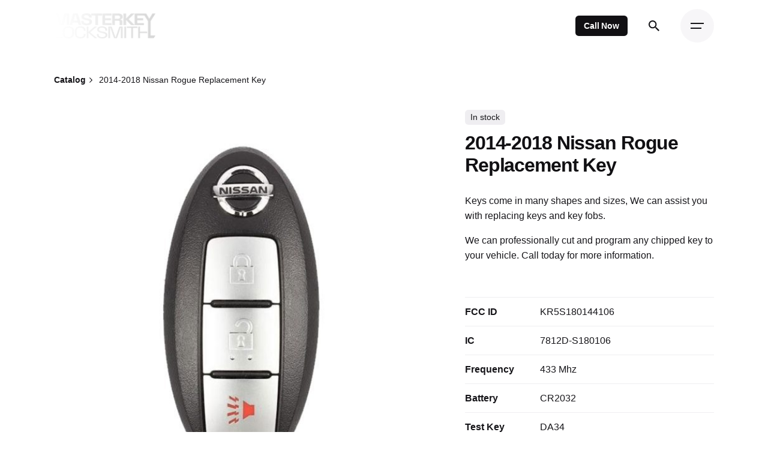

--- FILE ---
content_type: text/html; charset=UTF-8
request_url: https://locksmithpgh.com/catalog/keys-and-remotes/2014-2018-nissan-rogue-replacement-key/
body_size: 20193
content:

<!DOCTYPE html>
<html dir="ltr" lang="en-US" prefix="og: https://ogp.me/ns#">
<head>
	<meta charset="UTF-8">
	<meta name="viewport" content="width=device-width, initial-scale=1.0, maximum-scale=1, user-scalable=no">

	
		<!-- All in One SEO 4.9.2 - aioseo.com -->
	<meta name="description" content="Keys come in many shapes and sizes, We can assist you with replacing keys and key fobs. We can professionally cut and program any chipped key to your vehicle. Call today for more information. FCC ID KR5S180144106 IC 7812D-S180106 Frequency 433 Mhz Battery CR2032 Test Key DA34 PN 285E3-4CB1C, 285E3-4CB1A" />
	<meta name="robots" content="max-image-preview:large" />
	<link rel="canonical" href="https://locksmithpgh.com/catalog/keys-and-remotes/2014-2018-nissan-rogue-replacement-key/" />
	<meta name="generator" content="All in One SEO (AIOSEO) 4.9.2" />
		<meta property="og:locale" content="en_US" />
		<meta property="og:site_name" content="Masterkey Locksmith - Pittsburgh, PA." />
		<meta property="og:type" content="article" />
		<meta property="og:title" content="2014-2018 Nissan Rogue Replacement Key - Masterkey Locksmith" />
		<meta property="og:description" content="Keys come in many shapes and sizes, We can assist you with replacing keys and key fobs. We can professionally cut and program any chipped key to your vehicle. Call today for more information. FCC ID KR5S180144106 IC 7812D-S180106 Frequency 433 Mhz Battery CR2032 Test Key DA34 PN 285E3-4CB1C, 285E3-4CB1A" />
		<meta property="og:url" content="https://locksmithpgh.com/catalog/keys-and-remotes/2014-2018-nissan-rogue-replacement-key/" />
		<meta property="article:published_time" content="2022-02-27T04:03:03+00:00" />
		<meta property="article:modified_time" content="2023-04-02T00:22:31+00:00" />
		<meta name="twitter:card" content="summary_large_image" />
		<meta name="twitter:title" content="2014-2018 Nissan Rogue Replacement Key - Masterkey Locksmith" />
		<meta name="twitter:description" content="Keys come in many shapes and sizes, We can assist you with replacing keys and key fobs. We can professionally cut and program any chipped key to your vehicle. Call today for more information. FCC ID KR5S180144106 IC 7812D-S180106 Frequency 433 Mhz Battery CR2032 Test Key DA34 PN 285E3-4CB1C, 285E3-4CB1A" />
		<script type="application/ld+json" class="aioseo-schema">
			{"@context":"https:\/\/schema.org","@graph":[{"@type":"BreadcrumbList","@id":"https:\/\/locksmithpgh.com\/catalog\/keys-and-remotes\/2014-2018-nissan-rogue-replacement-key\/#breadcrumblist","itemListElement":[{"@type":"ListItem","@id":"https:\/\/locksmithpgh.com#listItem","position":1,"name":"Home","item":"https:\/\/locksmithpgh.com","nextItem":{"@type":"ListItem","@id":"https:\/\/locksmithpgh.com\/catalog\/#listItem","name":"Catalog"}},{"@type":"ListItem","@id":"https:\/\/locksmithpgh.com\/catalog\/#listItem","position":2,"name":"Catalog","item":"https:\/\/locksmithpgh.com\/catalog\/","nextItem":{"@type":"ListItem","@id":"https:\/\/locksmithpgh.com\/product-category\/keys-and-remotes\/#listItem","name":"Keys and Remotes"},"previousItem":{"@type":"ListItem","@id":"https:\/\/locksmithpgh.com#listItem","name":"Home"}},{"@type":"ListItem","@id":"https:\/\/locksmithpgh.com\/product-category\/keys-and-remotes\/#listItem","position":3,"name":"Keys and Remotes","item":"https:\/\/locksmithpgh.com\/product-category\/keys-and-remotes\/","nextItem":{"@type":"ListItem","@id":"https:\/\/locksmithpgh.com\/catalog\/keys-and-remotes\/2014-2018-nissan-rogue-replacement-key\/#listItem","name":"2014-2018 Nissan Rogue Replacement Key"},"previousItem":{"@type":"ListItem","@id":"https:\/\/locksmithpgh.com\/catalog\/#listItem","name":"Catalog"}},{"@type":"ListItem","@id":"https:\/\/locksmithpgh.com\/catalog\/keys-and-remotes\/2014-2018-nissan-rogue-replacement-key\/#listItem","position":4,"name":"2014-2018 Nissan Rogue Replacement Key","previousItem":{"@type":"ListItem","@id":"https:\/\/locksmithpgh.com\/product-category\/keys-and-remotes\/#listItem","name":"Keys and Remotes"}}]},{"@type":"ItemPage","@id":"https:\/\/locksmithpgh.com\/catalog\/keys-and-remotes\/2014-2018-nissan-rogue-replacement-key\/#itempage","url":"https:\/\/locksmithpgh.com\/catalog\/keys-and-remotes\/2014-2018-nissan-rogue-replacement-key\/","name":"2014-2018 Nissan Rogue Replacement Key - Masterkey Locksmith","description":"Keys come in many shapes and sizes, We can assist you with replacing keys and key fobs. We can professionally cut and program any chipped key to your vehicle. Call today for more information. FCC ID KR5S180144106 IC 7812D-S180106 Frequency 433 Mhz Battery CR2032 Test Key DA34 PN 285E3-4CB1C, 285E3-4CB1A","inLanguage":"en-US","isPartOf":{"@id":"https:\/\/locksmithpgh.com\/#website"},"breadcrumb":{"@id":"https:\/\/locksmithpgh.com\/catalog\/keys-and-remotes\/2014-2018-nissan-rogue-replacement-key\/#breadcrumblist"},"image":{"@type":"ImageObject","url":"https:\/\/locksmithpgh.com\/wp-content\/uploads\/RSK-NIS-4105.jpg","@id":"https:\/\/locksmithpgh.com\/catalog\/keys-and-remotes\/2014-2018-nissan-rogue-replacement-key\/#mainImage","width":1024,"height":1024,"caption":"2014-2018 Nissan Rogue Replacement Key"},"primaryImageOfPage":{"@id":"https:\/\/locksmithpgh.com\/catalog\/keys-and-remotes\/2014-2018-nissan-rogue-replacement-key\/#mainImage"},"datePublished":"2022-02-26T23:03:03+00:00","dateModified":"2023-04-02T00:22:31+00:00"},{"@type":"Organization","@id":"https:\/\/locksmithpgh.com\/#organization","name":"Masterkey Locksmith","description":"Pittsburgh, PA.","url":"https:\/\/locksmithpgh.com\/"},{"@type":"WebSite","@id":"https:\/\/locksmithpgh.com\/#website","url":"https:\/\/locksmithpgh.com\/","name":"Masterkey Locksmith","description":"Pittsburgh, PA.","inLanguage":"en-US","publisher":{"@id":"https:\/\/locksmithpgh.com\/#organization"}}]}
		</script>
		<!-- All in One SEO -->


	<!-- This site is optimized with the Yoast SEO plugin v26.8 - https://yoast.com/product/yoast-seo-wordpress/ -->
	<title>2014-2018 Nissan Rogue Replacement Key - Masterkey Locksmith</title>
	<meta name="description" content="We can assist you with replacing keys and key fobs. We can professionally cut and program any key. 2014-2018 Nissan Rogue Replacement Key" />
	<link rel="canonical" href="https://locksmithpgh.com/catalog/keys-and-remotes/2014-2018-nissan-rogue-replacement-key/" />
	<meta property="og:locale" content="en_US" />
	<meta property="og:type" content="article" />
	<meta property="og:title" content="2014-2018 Nissan Rogue Replacement Key - Masterkey Locksmith" />
	<meta property="og:description" content="We can assist you with replacing keys and key fobs. We can professionally cut and program any key. 2014-2018 Nissan Rogue Replacement Key" />
	<meta property="og:url" content="https://locksmithpgh.com/catalog/keys-and-remotes/2014-2018-nissan-rogue-replacement-key/" />
	<meta property="og:site_name" content="Masterkey Locksmith" />
	<meta property="article:publisher" content="https://www.facebook.com/locksmithpgh" />
	<meta property="article:modified_time" content="2023-04-02T00:22:31+00:00" />
	<meta property="og:image" content="https://locksmithpgh.com/wp-content/uploads/RSK-NIS-4105.jpg" />
	<meta property="og:image:width" content="1024" />
	<meta property="og:image:height" content="1024" />
	<meta property="og:image:type" content="image/jpeg" />
	<meta name="twitter:card" content="summary_large_image" />
	<meta name="twitter:site" content="@locksmithpgh" />
	<script type="application/ld+json" class="yoast-schema-graph">{"@context":"https://schema.org","@graph":[{"@type":"WebPage","@id":"https://locksmithpgh.com/catalog/keys-and-remotes/2014-2018-nissan-rogue-replacement-key/","url":"https://locksmithpgh.com/catalog/keys-and-remotes/2014-2018-nissan-rogue-replacement-key/","name":"2014-2018 Nissan Rogue Replacement Key - Masterkey Locksmith","isPartOf":{"@id":"https://locksmithpgh.com/#website"},"primaryImageOfPage":{"@id":"https://locksmithpgh.com/catalog/keys-and-remotes/2014-2018-nissan-rogue-replacement-key/#primaryimage"},"image":{"@id":"https://locksmithpgh.com/catalog/keys-and-remotes/2014-2018-nissan-rogue-replacement-key/#primaryimage"},"thumbnailUrl":"https://locksmithpgh.com/wp-content/uploads/RSK-NIS-4105.jpg","datePublished":"2022-02-27T04:03:03+00:00","dateModified":"2023-04-02T00:22:31+00:00","description":"We can assist you with replacing keys and key fobs. We can professionally cut and program any key. 2014-2018 Nissan Rogue Replacement Key","breadcrumb":{"@id":"https://locksmithpgh.com/catalog/keys-and-remotes/2014-2018-nissan-rogue-replacement-key/#breadcrumb"},"inLanguage":"en-US","potentialAction":[{"@type":"ReadAction","target":["https://locksmithpgh.com/catalog/keys-and-remotes/2014-2018-nissan-rogue-replacement-key/"]}]},{"@type":"ImageObject","inLanguage":"en-US","@id":"https://locksmithpgh.com/catalog/keys-and-remotes/2014-2018-nissan-rogue-replacement-key/#primaryimage","url":"https://locksmithpgh.com/wp-content/uploads/RSK-NIS-4105.jpg","contentUrl":"https://locksmithpgh.com/wp-content/uploads/RSK-NIS-4105.jpg","width":1024,"height":1024,"caption":"2014-2018 Nissan Rogue Replacement Key"},{"@type":"BreadcrumbList","@id":"https://locksmithpgh.com/catalog/keys-and-remotes/2014-2018-nissan-rogue-replacement-key/#breadcrumb","itemListElement":[{"@type":"ListItem","position":1,"name":"Home","item":"https://locksmithpgh.com/"},{"@type":"ListItem","position":2,"name":"Catalog","item":"https://locksmithpgh.com/catalog/"},{"@type":"ListItem","position":3,"name":"2014-2018 Nissan Rogue Replacement Key"}]},{"@type":"WebSite","@id":"https://locksmithpgh.com/#website","url":"https://locksmithpgh.com/","name":"Masterkey Locksmith","description":"Pittsburgh, PA.","publisher":{"@id":"https://locksmithpgh.com/#organization"},"potentialAction":[{"@type":"SearchAction","target":{"@type":"EntryPoint","urlTemplate":"https://locksmithpgh.com/?s={search_term_string}"},"query-input":{"@type":"PropertyValueSpecification","valueRequired":true,"valueName":"search_term_string"}}],"inLanguage":"en-US"},{"@type":"Organization","@id":"https://locksmithpgh.com/#organization","name":"Masterkey Locksmith","url":"https://locksmithpgh.com/","logo":{"@type":"ImageObject","inLanguage":"en-US","@id":"https://locksmithpgh.com/#/schema/logo/image/","url":"https://locksmithpgh.com/wp-content/uploads/logo.png","contentUrl":"https://locksmithpgh.com/wp-content/uploads/logo.png","width":161,"height":40,"caption":"Masterkey Locksmith"},"image":{"@id":"https://locksmithpgh.com/#/schema/logo/image/"},"sameAs":["https://www.facebook.com/locksmithpgh","https://x.com/locksmithpgh","https://www.instagram.com/locksmithpgh"]}]}</script>
	<!-- / Yoast SEO plugin. -->


<link rel="alternate" type="application/rss+xml" title="Masterkey Locksmith &raquo; Feed" href="https://locksmithpgh.com/feed/" />
<link rel="alternate" type="application/rss+xml" title="Masterkey Locksmith &raquo; Comments Feed" href="https://locksmithpgh.com/comments/feed/" />
<link rel="alternate" title="oEmbed (JSON)" type="application/json+oembed" href="https://locksmithpgh.com/wp-json/oembed/1.0/embed?url=https%3A%2F%2Flocksmithpgh.com%2Fcatalog%2Fkeys-and-remotes%2F2014-2018-nissan-rogue-replacement-key%2F" />
<link rel="alternate" title="oEmbed (XML)" type="text/xml+oembed" href="https://locksmithpgh.com/wp-json/oembed/1.0/embed?url=https%3A%2F%2Flocksmithpgh.com%2Fcatalog%2Fkeys-and-remotes%2F2014-2018-nissan-rogue-replacement-key%2F&#038;format=xml" />
<style id='wp-img-auto-sizes-contain-inline-css' type='text/css'>
img:is([sizes=auto i],[sizes^="auto," i]){contain-intrinsic-size:3000px 1500px}
/*# sourceURL=wp-img-auto-sizes-contain-inline-css */
</style>

<link rel='stylesheet' id='sbi_styles-css' href='https://locksmithpgh.com/wp-content/plugins/instagram-feed/css/sbi-styles.min.css?ver=6.4.3' type='text/css' media='all' />
<style id='wp-emoji-styles-inline-css' type='text/css'>

	img.wp-smiley, img.emoji {
		display: inline !important;
		border: none !important;
		box-shadow: none !important;
		height: 1em !important;
		width: 1em !important;
		margin: 0 0.07em !important;
		vertical-align: -0.1em !important;
		background: none !important;
		padding: 0 !important;
	}
/*# sourceURL=wp-emoji-styles-inline-css */
</style>
<link rel='stylesheet' id='wp-block-library-css' href='https://locksmithpgh.com/wp-includes/css/dist/block-library/style.min.css?ver=6.9' type='text/css' media='all' />
<link rel='stylesheet' id='wc-blocks-style-css' href='https://locksmithpgh.com/wp-content/plugins/woocommerce/assets/client/blocks/wc-blocks.css?ver=wc-9.1.5' type='text/css' media='all' />
<style id='global-styles-inline-css' type='text/css'>
:root{--wp--preset--aspect-ratio--square: 1;--wp--preset--aspect-ratio--4-3: 4/3;--wp--preset--aspect-ratio--3-4: 3/4;--wp--preset--aspect-ratio--3-2: 3/2;--wp--preset--aspect-ratio--2-3: 2/3;--wp--preset--aspect-ratio--16-9: 16/9;--wp--preset--aspect-ratio--9-16: 9/16;--wp--preset--color--black: #000000;--wp--preset--color--cyan-bluish-gray: #abb8c3;--wp--preset--color--white: #ffffff;--wp--preset--color--pale-pink: #f78da7;--wp--preset--color--vivid-red: #cf2e2e;--wp--preset--color--luminous-vivid-orange: #ff6900;--wp--preset--color--luminous-vivid-amber: #fcb900;--wp--preset--color--light-green-cyan: #7bdcb5;--wp--preset--color--vivid-green-cyan: #00d084;--wp--preset--color--pale-cyan-blue: #8ed1fc;--wp--preset--color--vivid-cyan-blue: #0693e3;--wp--preset--color--vivid-purple: #9b51e0;--wp--preset--color--brand-color: #d90a2c;--wp--preset--color--beige-dark: #A1824F;--wp--preset--color--dark-strong: #24262B;--wp--preset--color--dark-light: #32353C;--wp--preset--color--grey-strong: #838998;--wp--preset--gradient--vivid-cyan-blue-to-vivid-purple: linear-gradient(135deg,rgb(6,147,227) 0%,rgb(155,81,224) 100%);--wp--preset--gradient--light-green-cyan-to-vivid-green-cyan: linear-gradient(135deg,rgb(122,220,180) 0%,rgb(0,208,130) 100%);--wp--preset--gradient--luminous-vivid-amber-to-luminous-vivid-orange: linear-gradient(135deg,rgb(252,185,0) 0%,rgb(255,105,0) 100%);--wp--preset--gradient--luminous-vivid-orange-to-vivid-red: linear-gradient(135deg,rgb(255,105,0) 0%,rgb(207,46,46) 100%);--wp--preset--gradient--very-light-gray-to-cyan-bluish-gray: linear-gradient(135deg,rgb(238,238,238) 0%,rgb(169,184,195) 100%);--wp--preset--gradient--cool-to-warm-spectrum: linear-gradient(135deg,rgb(74,234,220) 0%,rgb(151,120,209) 20%,rgb(207,42,186) 40%,rgb(238,44,130) 60%,rgb(251,105,98) 80%,rgb(254,248,76) 100%);--wp--preset--gradient--blush-light-purple: linear-gradient(135deg,rgb(255,206,236) 0%,rgb(152,150,240) 100%);--wp--preset--gradient--blush-bordeaux: linear-gradient(135deg,rgb(254,205,165) 0%,rgb(254,45,45) 50%,rgb(107,0,62) 100%);--wp--preset--gradient--luminous-dusk: linear-gradient(135deg,rgb(255,203,112) 0%,rgb(199,81,192) 50%,rgb(65,88,208) 100%);--wp--preset--gradient--pale-ocean: linear-gradient(135deg,rgb(255,245,203) 0%,rgb(182,227,212) 50%,rgb(51,167,181) 100%);--wp--preset--gradient--electric-grass: linear-gradient(135deg,rgb(202,248,128) 0%,rgb(113,206,126) 100%);--wp--preset--gradient--midnight: linear-gradient(135deg,rgb(2,3,129) 0%,rgb(40,116,252) 100%);--wp--preset--font-size--small: 14px;--wp--preset--font-size--medium: 20px;--wp--preset--font-size--large: 17px;--wp--preset--font-size--x-large: 42px;--wp--preset--font-size--extra-small: 13px;--wp--preset--font-size--normal: 15px;--wp--preset--font-size--larger: 20px;--wp--preset--font-family--inter: "Inter", sans-serif;--wp--preset--font-family--cardo: Cardo;--wp--preset--spacing--20: 0.44rem;--wp--preset--spacing--30: 0.67rem;--wp--preset--spacing--40: 1rem;--wp--preset--spacing--50: 1.5rem;--wp--preset--spacing--60: 2.25rem;--wp--preset--spacing--70: 3.38rem;--wp--preset--spacing--80: 5.06rem;--wp--preset--shadow--natural: 6px 6px 9px rgba(0, 0, 0, 0.2);--wp--preset--shadow--deep: 12px 12px 50px rgba(0, 0, 0, 0.4);--wp--preset--shadow--sharp: 6px 6px 0px rgba(0, 0, 0, 0.2);--wp--preset--shadow--outlined: 6px 6px 0px -3px rgb(255, 255, 255), 6px 6px rgb(0, 0, 0);--wp--preset--shadow--crisp: 6px 6px 0px rgb(0, 0, 0);}:where(.is-layout-flex){gap: 0.5em;}:where(.is-layout-grid){gap: 0.5em;}body .is-layout-flex{display: flex;}.is-layout-flex{flex-wrap: wrap;align-items: center;}.is-layout-flex > :is(*, div){margin: 0;}body .is-layout-grid{display: grid;}.is-layout-grid > :is(*, div){margin: 0;}:where(.wp-block-columns.is-layout-flex){gap: 2em;}:where(.wp-block-columns.is-layout-grid){gap: 2em;}:where(.wp-block-post-template.is-layout-flex){gap: 1.25em;}:where(.wp-block-post-template.is-layout-grid){gap: 1.25em;}.has-black-color{color: var(--wp--preset--color--black) !important;}.has-cyan-bluish-gray-color{color: var(--wp--preset--color--cyan-bluish-gray) !important;}.has-white-color{color: var(--wp--preset--color--white) !important;}.has-pale-pink-color{color: var(--wp--preset--color--pale-pink) !important;}.has-vivid-red-color{color: var(--wp--preset--color--vivid-red) !important;}.has-luminous-vivid-orange-color{color: var(--wp--preset--color--luminous-vivid-orange) !important;}.has-luminous-vivid-amber-color{color: var(--wp--preset--color--luminous-vivid-amber) !important;}.has-light-green-cyan-color{color: var(--wp--preset--color--light-green-cyan) !important;}.has-vivid-green-cyan-color{color: var(--wp--preset--color--vivid-green-cyan) !important;}.has-pale-cyan-blue-color{color: var(--wp--preset--color--pale-cyan-blue) !important;}.has-vivid-cyan-blue-color{color: var(--wp--preset--color--vivid-cyan-blue) !important;}.has-vivid-purple-color{color: var(--wp--preset--color--vivid-purple) !important;}.has-black-background-color{background-color: var(--wp--preset--color--black) !important;}.has-cyan-bluish-gray-background-color{background-color: var(--wp--preset--color--cyan-bluish-gray) !important;}.has-white-background-color{background-color: var(--wp--preset--color--white) !important;}.has-pale-pink-background-color{background-color: var(--wp--preset--color--pale-pink) !important;}.has-vivid-red-background-color{background-color: var(--wp--preset--color--vivid-red) !important;}.has-luminous-vivid-orange-background-color{background-color: var(--wp--preset--color--luminous-vivid-orange) !important;}.has-luminous-vivid-amber-background-color{background-color: var(--wp--preset--color--luminous-vivid-amber) !important;}.has-light-green-cyan-background-color{background-color: var(--wp--preset--color--light-green-cyan) !important;}.has-vivid-green-cyan-background-color{background-color: var(--wp--preset--color--vivid-green-cyan) !important;}.has-pale-cyan-blue-background-color{background-color: var(--wp--preset--color--pale-cyan-blue) !important;}.has-vivid-cyan-blue-background-color{background-color: var(--wp--preset--color--vivid-cyan-blue) !important;}.has-vivid-purple-background-color{background-color: var(--wp--preset--color--vivid-purple) !important;}.has-black-border-color{border-color: var(--wp--preset--color--black) !important;}.has-cyan-bluish-gray-border-color{border-color: var(--wp--preset--color--cyan-bluish-gray) !important;}.has-white-border-color{border-color: var(--wp--preset--color--white) !important;}.has-pale-pink-border-color{border-color: var(--wp--preset--color--pale-pink) !important;}.has-vivid-red-border-color{border-color: var(--wp--preset--color--vivid-red) !important;}.has-luminous-vivid-orange-border-color{border-color: var(--wp--preset--color--luminous-vivid-orange) !important;}.has-luminous-vivid-amber-border-color{border-color: var(--wp--preset--color--luminous-vivid-amber) !important;}.has-light-green-cyan-border-color{border-color: var(--wp--preset--color--light-green-cyan) !important;}.has-vivid-green-cyan-border-color{border-color: var(--wp--preset--color--vivid-green-cyan) !important;}.has-pale-cyan-blue-border-color{border-color: var(--wp--preset--color--pale-cyan-blue) !important;}.has-vivid-cyan-blue-border-color{border-color: var(--wp--preset--color--vivid-cyan-blue) !important;}.has-vivid-purple-border-color{border-color: var(--wp--preset--color--vivid-purple) !important;}.has-vivid-cyan-blue-to-vivid-purple-gradient-background{background: var(--wp--preset--gradient--vivid-cyan-blue-to-vivid-purple) !important;}.has-light-green-cyan-to-vivid-green-cyan-gradient-background{background: var(--wp--preset--gradient--light-green-cyan-to-vivid-green-cyan) !important;}.has-luminous-vivid-amber-to-luminous-vivid-orange-gradient-background{background: var(--wp--preset--gradient--luminous-vivid-amber-to-luminous-vivid-orange) !important;}.has-luminous-vivid-orange-to-vivid-red-gradient-background{background: var(--wp--preset--gradient--luminous-vivid-orange-to-vivid-red) !important;}.has-very-light-gray-to-cyan-bluish-gray-gradient-background{background: var(--wp--preset--gradient--very-light-gray-to-cyan-bluish-gray) !important;}.has-cool-to-warm-spectrum-gradient-background{background: var(--wp--preset--gradient--cool-to-warm-spectrum) !important;}.has-blush-light-purple-gradient-background{background: var(--wp--preset--gradient--blush-light-purple) !important;}.has-blush-bordeaux-gradient-background{background: var(--wp--preset--gradient--blush-bordeaux) !important;}.has-luminous-dusk-gradient-background{background: var(--wp--preset--gradient--luminous-dusk) !important;}.has-pale-ocean-gradient-background{background: var(--wp--preset--gradient--pale-ocean) !important;}.has-electric-grass-gradient-background{background: var(--wp--preset--gradient--electric-grass) !important;}.has-midnight-gradient-background{background: var(--wp--preset--gradient--midnight) !important;}.has-small-font-size{font-size: var(--wp--preset--font-size--small) !important;}.has-medium-font-size{font-size: var(--wp--preset--font-size--medium) !important;}.has-large-font-size{font-size: var(--wp--preset--font-size--large) !important;}.has-x-large-font-size{font-size: var(--wp--preset--font-size--x-large) !important;}
/*# sourceURL=global-styles-inline-css */
</style>

<style id='classic-theme-styles-inline-css' type='text/css'>
/*! This file is auto-generated */
.wp-block-button__link{color:#fff;background-color:#32373c;border-radius:9999px;box-shadow:none;text-decoration:none;padding:calc(.667em + 2px) calc(1.333em + 2px);font-size:1.125em}.wp-block-file__button{background:#32373c;color:#fff;text-decoration:none}
/*# sourceURL=/wp-includes/css/classic-themes.min.css */
</style>
<link rel='stylesheet' id='contact-form-7-css' href='https://locksmithpgh.com/wp-content/plugins/contact-form-7/includes/css/styles.css?ver=5.9.6' type='text/css' media='all' />
<style id='woocommerce-inline-inline-css' type='text/css'>
.woocommerce form .form-row .required { visibility: visible; }
/*# sourceURL=woocommerce-inline-inline-css */
</style>
<link rel='stylesheet' id='parent-style-css' href='https://locksmithpgh.com/wp-content/themes/ohio/style.css?ver=6.9' type='text/css' media='all' />
<link rel='stylesheet' id='ohio-style-css' href='https://locksmithpgh.com/wp-content/themes/ohio-child/style.css?ver=3.2.1' type='text/css' media='all' />
<style id='ohio-style-inline-css' type='text/css'>
.brand-color,a:not(.-unlink):not(.-highlighted):hover,a:not(.-unlink):not(.-highlighted):hover .title,a:not(.-unlink):not(.-highlighted):active,a:not(.-unlink):not(.-highlighted):active .title,a:not(.-unlink):not(.-highlighted):focus,a:not(.-unlink):not(.-highlighted):focus .title,.nav .nav-item.active-main-item > a,.nav .nav-item.active > a,.nav .current-menu-ancestor > a,.nav .current-menu-item > a,.hamburger-nav .menu li.current-menu-ancestor > a > span,.hamburger-nav .menu li.current-menu-item > a > span,.widget_rss a,.single-post .entry-content a:not(.wp-block-button__link),.page-id-124 .entry-content a:not(.wp-block-button__link),ul:not(.-unlist) > li::before,ol:not(.-unlist) > li::before,.social-networks.-outlined .network:hover,.portfolio-filter a.active,.category-holder:not(.no-divider):after,.video-button.-outlined .icon-button:hover,.comments .comment-body time:after,.button.-outlined:not(.-pagination):hover,a.button.-outlined:not(.-pagination):hover,.button.-outlined:active,.button.-outlined:focus,.pagination .button:hover,.pagination.-outlined a.button:not(.-flat):hover,.pricing-table-features .exist .icon,.service-table-features .exist .icon,.lazy-load.-outlined .button.-pagination:hover,.lazy-load.-flat .button.-pagination:hover,.button.-primary.-outlined,a.button.-primary.-outlined,.button.-primary.-flat,a.button.-primary.-flat,.button.-primary.-text,a.button.-primary.-text{color:#d90a2c;}.custom-cursor .circle-cursor-outer,a.button.-outlined:active,a.button.-outlined:focus,input[type="checkbox"]:checked,input[type="radio"]:checked,.button.-primary.-outlined,a.button.-primary.-outlined{border-color:#d90a2c;}.custom-cursor .circle-cursor-inner,.custom-cursor .circle-cursor-inner.cursor-link-hover,.button:not(.-outlined):not(.-flat):not(.-text):not(.-primary):not(.-pagination):not(.elementor-button[type=submit]):hover,.button:not(.-outlined):not(.-flat):not(.-text):not(.-primary):not(.-pagination):not(.elementor-button[type=submit]):active,.button:not(.-outlined):not(.-flat):not(.-text):not(.-primary):not(.-pagination):not(.elementor-button[type=submit]):focus,.button[type="submit"]:not(.-outlined):not(.-flat):not(.-text):not(.-primary):not(.-pagination):not(.elementor-button[type=submit]):hover,.button[type="submit"]:not(.-outlined):not(.-flat):not(.-text):not(.-primary):not(.-pagination):not(.elementor-button[type=submit]):active,.button[type="submit"]:not(.-outlined):not(.-flat):not(.-text):not(.-primary):not(.-pagination):not(.elementor-button[type=submit]):focus,a.button:not(.-outlined):not(.-flat):not(.-text):not(.-primary):not(.-pagination):not(.elementor-button[type=submit]):hover,a.button:not(.-outlined):not(.-flat):not(.-text):not(.-primary):not(.-pagination):not(.elementor-button[type=submit]):active,a.button:not(.-outlined):not(.-flat):not(.-text):not(.-primary):not(.-pagination):not(.elementor-button[type=submit]):focus,.widget_price_filter .ui-slider-range,.widget_price_filter .ui-slider-handle:after,input[type="checkbox"]:checked,input[type="radio"]:checked,.video-button:not(.-outlined):not(.-blurred) .icon-button:hover,.tag.tag-sale,.social-networks.-contained .network:hover,input[type="submit"]:not(.-outlined):not(.-flat):not(.-text):not(.-primary):hover,.button.-primary:not(.-outlined):not(.-flat):not(.-text),a.button.-primary:not(.-outlined):not(.-flat):not(.-text),input[type="submit"].-primary:not(.-outlined):not(.-flat):not(.-text),.icon-buttons-animation .icon-button::before{background-color:#d90a2c;}.heading .title .highlighted-text{background-image: linear-gradient(rgba(217,10,44,0.5), rgba(217,10,44,0.5));}::selection{background-color:rgba(217,10,44,0.1);}.header.-mobile:not(.-sticky) .branding,.header.-mobile:not(.-sticky) .cart-button-total,.header.-mobile:not(.-sticky) .cart-button .icon-button:not(.-small),.header.-mobile:not(.-sticky) .icon-button:not(.-small):not(.-overlay-button){color:#ffffff;}@media screen and (max-width: 768px) { .header,.mobile-overlay{opacity: 0;}}#masthead.header.-sticky{background-color:#ffffff;}.site-footer{background-color:#17161a;}.site-footer,.site-footer h6,.site-footer .widgets,.site-footer .button,.site-footer input{color:#ffffff;}option{color:rgba(17, 16, 19, 0.99)} @media screen and (min-width:1181px){} @media screen and (min-width:769px) and (max-width:1180px){} @media screen and (max-width:768px){}
/*# sourceURL=ohio-style-inline-css */
</style>
<link rel='stylesheet' id='ohio-woocommerce-style-css' href='https://locksmithpgh.com/wp-content/themes/ohio/assets/css/woocommerce.css?ver=6.9' type='text/css' media='all' />
<link rel='stylesheet' id='icon-pack-fontawesome-css' href='https://locksmithpgh.com/wp-content/themes/ohio/assets/fonts/fa/css/fontawesome.min.css?ver=6.9' type='text/css' media='all' />
<script type="text/javascript" src="https://locksmithpgh.com/wp-includes/js/jquery/jquery.min.js?ver=3.7.1" id="jquery-core-js"></script>
<script type="text/javascript" src="https://locksmithpgh.com/wp-includes/js/jquery/jquery-migrate.min.js?ver=3.4.1" id="jquery-migrate-js"></script>
<script type="text/javascript" id="wc-single-product-js-extra">
/* <![CDATA[ */
var wc_single_product_params = {"i18n_required_rating_text":"Please select a rating","review_rating_required":"yes","flexslider":{"rtl":false,"animation":"slide","smoothHeight":true,"directionNav":false,"controlNav":"thumbnails","slideshow":false,"animationSpeed":500,"animationLoop":false,"allowOneSlide":false},"zoom_enabled":"","zoom_options":[],"photoswipe_enabled":"","photoswipe_options":{"shareEl":false,"closeOnScroll":false,"history":false,"hideAnimationDuration":0,"showAnimationDuration":0},"flexslider_enabled":""};
//# sourceURL=wc-single-product-js-extra
/* ]]> */
</script>
<script type="text/javascript" src="https://locksmithpgh.com/wp-content/plugins/woocommerce/assets/js/frontend/single-product.min.js?ver=9.1.5" id="wc-single-product-js" defer="defer" data-wp-strategy="defer"></script>
<script type="text/javascript" src="https://locksmithpgh.com/wp-content/plugins/woocommerce/assets/js/jquery-blockui/jquery.blockUI.min.js?ver=2.7.0-wc.9.1.5" id="jquery-blockui-js" defer="defer" data-wp-strategy="defer"></script>
<script type="text/javascript" src="https://locksmithpgh.com/wp-content/plugins/woocommerce/assets/js/js-cookie/js.cookie.min.js?ver=2.1.4-wc.9.1.5" id="js-cookie-js" defer="defer" data-wp-strategy="defer"></script>
<script type="text/javascript" id="woocommerce-js-extra">
/* <![CDATA[ */
var woocommerce_params = {"ajax_url":"/wp-admin/admin-ajax.php","wc_ajax_url":"/?wc-ajax=%%endpoint%%"};
//# sourceURL=woocommerce-js-extra
/* ]]> */
</script>
<script type="text/javascript" src="https://locksmithpgh.com/wp-content/plugins/woocommerce/assets/js/frontend/woocommerce.min.js?ver=9.1.5" id="woocommerce-js" defer="defer" data-wp-strategy="defer"></script>
<link rel="EditURI" type="application/rsd+xml" title="RSD" href="https://locksmithpgh.com/xmlrpc.php?rsd" />
<meta name="generator" content="WordPress 6.9" />
<meta name="generator" content="WooCommerce 9.1.5" />
<link rel='shortlink' href='https://locksmithpgh.com/?p=24438' />
		<script>
			document.documentElement.className = document.documentElement.className.replace('no-js', 'js');
		</script>
				<style>
			.no-js img.lazyload {
				display: none;
			}

			figure.wp-block-image img.lazyloading {
				min-width: 150px;
			}

						.lazyload, .lazyloading {
				opacity: 0;
			}

			.lazyloaded {
				opacity: 1;
				transition: opacity 400ms;
				transition-delay: 0ms;
			}

					</style>
			<noscript><style>.woocommerce-product-gallery{ opacity: 1 !important; }</style></noscript>
	<meta name="generator" content="Elementor 3.22.3; features: e_optimized_assets_loading, e_optimized_css_loading, additional_custom_breakpoints; settings: css_print_method-external, google_font-enabled, font_display-auto">
<style class='wp-fonts-local' type='text/css'>
@font-face{font-family:Inter;font-style:normal;font-weight:300 900;font-display:fallback;src:url('https://locksmithpgh.com/wp-content/plugins/woocommerce/assets/fonts/Inter-VariableFont_slnt,wght.woff2') format('woff2');font-stretch:normal;}
@font-face{font-family:Cardo;font-style:normal;font-weight:400;font-display:fallback;src:url('https://locksmithpgh.com/wp-content/plugins/woocommerce/assets/fonts/cardo_normal_400.woff2') format('woff2');}
</style>
<link rel="icon" href="https://locksmithpgh.com/wp-content/uploads/cropped-favicon-2-32x32.png" sizes="32x32" />
<link rel="icon" href="https://locksmithpgh.com/wp-content/uploads/cropped-favicon-2-192x192.png" sizes="192x192" />
<link rel="apple-touch-icon" href="https://locksmithpgh.com/wp-content/uploads/cropped-favicon-2-180x180.png" />
<meta name="msapplication-TileImage" content="https://locksmithpgh.com/wp-content/uploads/cropped-favicon-2-270x270.png" />
</head>
<body class="wp-singular product-template-default single single-product postid-24438 wp-embed-responsive wp-theme-ohio wp-child-theme-ohio-child theme-ohio woocommerce woocommerce-page woocommerce-no-js type1 ohio-theme-3-2-1 with-header-1 with-headline with-sticky-header icon-buttons-animation elementor-default elementor-kit-29200">
		<div id="page" class="site">

		
    <ul class="elements-bar left -unlist">
                    <li>
<a class="scroll-top dynamic-typo -undash -small-t vc_hidden-md">
	<div class="scroll-top-bar">
		<div class="scroll-track"></div>
	</div>
	<div class="scroll-top-holder titles-typo title">
		Scroll to top	</div>
</a></li>
                    <li>
</li>
            </ul>

    <ul class="elements-bar right -unlist">
                    <li>
</li>
            </ul>
		

		<a class="skip-link screen-reader-text" href="#main">Skip to content</a>

		
		
			

			
<header id="masthead" class="header header-1 -fixed without-mobile-search hamburger-position-right mobile-hamburger-position-left"
	 data-header-fixed="true"	 data-mobile-header-fixed="true"	 data-fixed-initial-offset="150">
	<div class="header-wrap page-container">
		<div class="header-wrap-inner">
			<div class="left-part">

				
									<div class="mobile-hamburger -left">
						<button class="icon-button hamburger" aria-controls="site-navigation" aria-expanded="false">
    <i class="icon"></i>
</button>					</div>
				
				
<div class="branding">
	<a class="branding-title titles-typo -undash" href="https://locksmithpgh.com/" rel="home">
		<div class="logo">

			
				<img data-src="https://locksmithpgh.com/wp-content/uploads/logo-inverse.png"  data-srcset="https://locksmithpgh.com/wp-content/uploads/logo-inverse-retina.png 2x" alt="Masterkey Locksmith" src="[data-uri]" class="lazyload" style="--smush-placeholder-width: 161px; --smush-placeholder-aspect-ratio: 161/40;"><noscript><img src="https://locksmithpgh.com/wp-content/uploads/logo-inverse.png" class=""  srcset="https://locksmithpgh.com/wp-content/uploads/logo-inverse-retina.png 2x" alt="Masterkey Locksmith"></noscript>
				
				
					</div>

		
		<div class="logo-sticky">

							
				<img data-src="https://locksmithpgh.com/wp-content/uploads/logo.png"  data-srcset="https://locksmithpgh.com/wp-content/uploads/logo-retina.png 2x" alt="Masterkey Locksmith" src="[data-uri]" class="lazyload" style="--smush-placeholder-width: 161px; --smush-placeholder-aspect-ratio: 161/40;"><noscript><img src="https://locksmithpgh.com/wp-content/uploads/logo.png" class=""  srcset="https://locksmithpgh.com/wp-content/uploads/logo-retina.png 2x" alt="Masterkey Locksmith"></noscript>

				
			
		</div>

		
		<div class="logo-dynamic">
			<span class="dark hidden">
				
					<img data-src="https://locksmithpgh.com/wp-content/uploads/logo.png"  data-srcset="https://locksmithpgh.com/wp-content/uploads/logo-retina.png 2x" alt="Masterkey Locksmith" src="[data-uri]" class="lazyload" style="--smush-placeholder-width: 161px; --smush-placeholder-aspect-ratio: 161/40;"><noscript><img src="https://locksmithpgh.com/wp-content/uploads/logo.png"  srcset="https://locksmithpgh.com/wp-content/uploads/logo-retina.png 2x" alt="Masterkey Locksmith"></noscript>

							</span>
			<span class="light hidden">
				
					<img data-src="https://locksmithpgh.com/wp-content/uploads/logo-inverse.png"  data-srcset="https://locksmithpgh.com/wp-content/uploads/logo-inverse-retina.png 2x" alt="Masterkey Locksmith" src="[data-uri]" class="lazyload" style="--smush-placeholder-width: 161px; --smush-placeholder-aspect-ratio: 161/40;"><noscript><img src="https://locksmithpgh.com/wp-content/uploads/logo-inverse.png"  srcset="https://locksmithpgh.com/wp-content/uploads/logo-inverse-retina.png 2x" alt="Masterkey Locksmith"></noscript>

							</span>
		</div>
	</a>
</div>
	
			</div>
	        <div class="right-part">
	        	
	            
<nav id="site-navigation" class="nav hidden with-mobile-menu" data-mobile-menu-second-click-link="">

    <div class="mobile-overlay menu-mobile-overlay">
        <div class="overlay"></div>
        <div class="close-bar">
            <button class="icon-button -overlay-button" aria-label="close">
                <i class="icon">
                    <svg class="default" width="14" height="14" viewBox="0 0 14 14" fill="none" xmlns="http://www.w3.org/2000/svg"><path d="M14 1.41L12.59 0L7 5.59L1.41 0L0 1.41L5.59 7L0 12.59L1.41 14L7 8.41L12.59 14L14 12.59L8.41 7L14 1.41Z"></path></svg>
                    <svg class="minimal" width="16" height="16" viewBox="0 0 16 16" fill="none" xmlns="http://www.w3.org/2000/svg"><path fill-rule="evenodd" clip-rule="evenodd" d="M15.7552 0.244806C16.0816 0.571215 16.0816 1.10043 15.7552 1.42684L1.42684 15.7552C1.10043 16.0816 0.571215 16.0816 0.244806 15.7552C-0.0816021 15.4288 -0.0816021 14.8996 0.244806 14.5732L14.5732 0.244806C14.8996 -0.0816019 15.4288 -0.0816019 15.7552 0.244806Z"></path><path fill-rule="evenodd" clip-rule="evenodd" d="M15.7552 15.7552C15.4288 16.0816 14.8996 16.0816 14.5732 15.7552L0.244807 1.42684C-0.0816013 1.10043 -0.0816013 0.571215 0.244807 0.244806C0.571215 -0.0816021 1.10043 -0.0816021 1.42684 0.244806L15.7552 14.5732C16.0816 14.8996 16.0816 15.4288 15.7552 15.7552Z"></path></svg>
                </i>
            </button>

            
    <button class="icon-button -overlay-button search-global " data-nav-search="true">
	    <i class="icon">
	    	<svg class="default" width="18" height="18" viewBox="0 0 18 18" fill="none" xmlns="http://www.w3.org/2000/svg"><path fill-rule="evenodd" clip-rule="evenodd" d="M12.0515 11.3208H12.8645L18 16.4666L16.4666 18L11.3208 12.8645V12.0515L11.0429 11.7633C9.86964 12.7719 8.34648 13.3791 6.68954 13.3791C2.99485 13.3791 0 10.3842 0 6.68954C0 2.99485 2.99485 0 6.68954 0C10.3842 0 13.3791 2.99485 13.3791 6.68954C13.3791 8.34648 12.7719 9.86964 11.7633 11.0429L12.0515 11.3208ZM2.05832 6.68954C2.05832 9.25214 4.12693 11.3208 6.68954 11.3208C9.25214 11.3208 11.3208 9.25214 11.3208 6.68954C11.3208 4.12693 9.25214 2.05832 6.68954 2.05832C4.12693 2.05832 2.05832 4.12693 2.05832 6.68954Z"></path></svg>
	    	<svg class="minimal" width="20" height="20" viewBox="0 0 20 20" fill="none" xmlns="http://www.w3.org/2000/svg"><path fill-rule="evenodd" clip-rule="evenodd" d="M8.875 1.75C4.93997 1.75 1.75 4.93997 1.75 8.875C1.75 12.81 4.93997 16 8.875 16C12.81 16 16 12.81 16 8.875C16 4.93997 12.81 1.75 8.875 1.75ZM0.25 8.875C0.25 4.11154 4.11154 0.25 8.875 0.25C13.6385 0.25 17.5 4.11154 17.5 8.875C17.5 13.6385 13.6385 17.5 8.875 17.5C4.11154 17.5 0.25 13.6385 0.25 8.875Z"></path><path fill-rule="evenodd" clip-rule="evenodd" d="M13.9125 13.9133C14.2054 13.6204 14.6803 13.6204 14.9732 13.9133L19.5295 18.4696C19.8224 18.7625 19.8224 19.2373 19.5295 19.5302C19.2366 19.8231 18.7617 19.8231 18.4688 19.5302L13.9125 14.9739C13.6196 14.681 13.6196 14.2062 13.9125 13.9133Z"></path>
	    	</svg>
	    </i>
	</button>

        </div>
        <div class="holder">
            <div id="mega-menu-wrap" class="nav-container">

                <ul id="menu-primary" class="menu"><li id="nav-menu-item-31133-6971431e9937e" class="mega-menu-item nav-item menu-item-depth-0 "><a href="https://locksmithpgh.com/category/services/" class="menu-link -undash main-menu-link item-title"><span>Services</span></a></li>
<li id="nav-menu-item-34462-6971431e993b4" class="mega-menu-item nav-item menu-item-depth-0 "><a href="https://locksmithpgh.com/catalog/" class="menu-link -undash main-menu-link item-title"><span>Catalog</span></a></li>
<li id="nav-menu-item-29812-6971431e993da" class="mega-menu-item nav-item menu-item-depth-0 "><a href="https://locksmithpgh.com/contact-us/" class="menu-link -undash main-menu-link item-title"><span>Contact Us</span></a></li>
</ul><ul id="mobile-menu" class="mobile-menu menu"><li id="nav-menu-item-31133-6971431e99772" class="mega-menu-item nav-item menu-item-depth-0 "><a href="https://locksmithpgh.com/category/services/" class="menu-link -undash main-menu-link item-title"><span>Services</span></a></li>
<li id="nav-menu-item-34462-6971431e997a0" class="mega-menu-item nav-item menu-item-depth-0 "><a href="https://locksmithpgh.com/catalog/" class="menu-link -undash main-menu-link item-title"><span>Catalog</span></a></li>
<li id="nav-menu-item-29812-6971431e997c5" class="mega-menu-item nav-item menu-item-depth-0 "><a href="https://locksmithpgh.com/contact-us/" class="menu-link -undash main-menu-link item-title"><span>Contact Us</span></a></li>
</ul>            </div>
            <div class="copyright">

                <p>© 2023, Masterkey Locksmith.</p><p>All right reserved.</p>
            </div>

            
        </div>

        
    </div>
</nav>
	            

	<ul class="menu-optional -unlist">

		
		
			<li>
					<a href="tel:4122192337" class="button -small btn-optional" target="">
		Call Now	</a>
			</li>

		
		
			<li class="icon-button-holder">
				
    <button class="icon-button -overlay-button search-global " data-nav-search="true">
	    <i class="icon">
	    	<svg class="default" width="18" height="18" viewBox="0 0 18 18" fill="none" xmlns="http://www.w3.org/2000/svg"><path fill-rule="evenodd" clip-rule="evenodd" d="M12.0515 11.3208H12.8645L18 16.4666L16.4666 18L11.3208 12.8645V12.0515L11.0429 11.7633C9.86964 12.7719 8.34648 13.3791 6.68954 13.3791C2.99485 13.3791 0 10.3842 0 6.68954C0 2.99485 2.99485 0 6.68954 0C10.3842 0 13.3791 2.99485 13.3791 6.68954C13.3791 8.34648 12.7719 9.86964 11.7633 11.0429L12.0515 11.3208ZM2.05832 6.68954C2.05832 9.25214 4.12693 11.3208 6.68954 11.3208C9.25214 11.3208 11.3208 9.25214 11.3208 6.68954C11.3208 4.12693 9.25214 2.05832 6.68954 2.05832C4.12693 2.05832 2.05832 4.12693 2.05832 6.68954Z"></path></svg>
	    	<svg class="minimal" width="20" height="20" viewBox="0 0 20 20" fill="none" xmlns="http://www.w3.org/2000/svg"><path fill-rule="evenodd" clip-rule="evenodd" d="M8.875 1.75C4.93997 1.75 1.75 4.93997 1.75 8.875C1.75 12.81 4.93997 16 8.875 16C12.81 16 16 12.81 16 8.875C16 4.93997 12.81 1.75 8.875 1.75ZM0.25 8.875C0.25 4.11154 4.11154 0.25 8.875 0.25C13.6385 0.25 17.5 4.11154 17.5 8.875C17.5 13.6385 13.6385 17.5 8.875 17.5C4.11154 17.5 0.25 13.6385 0.25 8.875Z"></path><path fill-rule="evenodd" clip-rule="evenodd" d="M13.9125 13.9133C14.2054 13.6204 14.6803 13.6204 14.9732 13.9133L19.5295 18.4696C19.8224 18.7625 19.8224 19.2373 19.5295 19.5302C19.2366 19.8231 18.7617 19.8231 18.4688 19.5302L13.9125 14.9739C13.6196 14.681 13.6196 14.2062 13.9125 13.9133Z"></path>
	    	</svg>
	    </i>
	</button>
			</li>

		
		
			
			
		
	</ul>


									<div class="desktop-hamburger -right">
						<button class="icon-button hamburger" aria-controls="site-navigation" aria-expanded="false">
    <i class="icon"></i>
</button>					</div>
				
				
	        </div>
    	</div>
	</div>
</header>


<div class="clb-popup hamburger-nav type2">
    <div class="close-bar -right-flex">
        <button class="icon-button -light" aria-label="close">
		    <i class="icon">
		    	<svg class="default" width="14" height="14" viewBox="0 0 14 14" fill="none" xmlns="http://www.w3.org/2000/svg"><path d="M14 1.41L12.59 0L7 5.59L1.41 0L0 1.41L5.59 7L0 12.59L1.41 14L7 8.41L12.59 14L14 12.59L8.41 7L14 1.41Z"></path></svg>
		    	<svg class="minimal" width="16" height="16" viewBox="0 0 16 16" fill="none" xmlns="http://www.w3.org/2000/svg"><path fill-rule="evenodd" clip-rule="evenodd" d="M15.7552 0.244806C16.0816 0.571215 16.0816 1.10043 15.7552 1.42684L1.42684 15.7552C1.10043 16.0816 0.571215 16.0816 0.244806 15.7552C-0.0816021 15.4288 -0.0816021 14.8996 0.244806 14.5732L14.5732 0.244806C14.8996 -0.0816019 15.4288 -0.0816019 15.7552 0.244806Z"></path><path fill-rule="evenodd" clip-rule="evenodd" d="M15.7552 15.7552C15.4288 16.0816 14.8996 16.0816 14.5732 15.7552L0.244807 1.42684C-0.0816013 1.10043 -0.0816013 0.571215 0.244807 0.244806C0.571215 -0.0816021 1.10043 -0.0816021 1.42684 0.244806L15.7552 14.5732C16.0816 14.8996 16.0816 15.4288 15.7552 15.7552Z"></path></svg>
		    </i>
		</button>
    </div>
    <div class="page-container">
        <div class="hamburger-nav-holder">
            <ul id="secondary-menu" class="menu"><li id="nav-menu-item-31133-6971431e99e3d" class="mega-menu-item nav-item menu-item-depth-0 "><a href="https://locksmithpgh.com/category/services/" class="menu-link -undash main-menu-link item-title"><span>Services</span></a></li>
<li id="nav-menu-item-34462-6971431e99e72" class="mega-menu-item nav-item menu-item-depth-0 "><a href="https://locksmithpgh.com/catalog/" class="menu-link -undash main-menu-link item-title"><span>Catalog</span></a></li>
<li id="nav-menu-item-29812-6971431e99e96" class="mega-menu-item nav-item menu-item-depth-0 "><a href="https://locksmithpgh.com/contact-us/" class="menu-link -undash main-menu-link item-title"><span>Contact Us</span></a></li>
</ul>        </div>
        <div class="hamburger-nav-details">
			
			
			        </div>
    </div>
</div>
		
		
		<div id="content" class="site-content" data-mobile-menu-resolution="768">

			
<div class="woo-product single-product subheader_excluded spacer_excluded sticky_included ">
	
<div id="product-24438" class="post-24438 product type-product status-publish has-post-thumbnail product_cat-keys-and-remotes product_tag-car-key product_tag-key-replacement product_tag-laser-key-cut product_tag-locksmith-near-me product_tag-mobile-locksmith first instock shipping-taxable product-type-simple">

	
<div class="page-container sticky-gallery">

    
    
<div class="breadcrumb-holder">
    <nav aria-label="breadcrumb">
        <ol class="breadcrumb -unlist" itemscope itemtype="http://schema.org/BreadcrumbList">
            
            <li class="breadcrumb-item" itemprop="itemListElement" itemscope itemtype="http://schema.org/ListItem">
                <a itemprop="item" href="https://locksmithpgh.com/catalog/">
                    <span itemprop="name">Catalog</span>
                </a>
                <meta itemprop="position" content="1" />
            </li>

            
            <li class="breadcrumb-item" itemprop="itemListElement" itemscope itemtype="http://schema.org/ListItem">
                <svg class="default" width="5" height="9" viewBox="0 0 9 16" fill="none" xmlns="http://www.w3.org/2000/svg"><path d="M0 14.5697L1.36504 16L9 8L1.36504 0L0 1.4303L6.26992 8L0 14.5697V14.5697Z"></path></svg>                <span itemprop="name" class="active">2014-2018 Nissan Rogue Replacement Key</span>
                <meta itemprop="position" content="2" />
            </li>
        </ol>
    </nav>
</div>
    <div class="vc_row">
        <div class="vc_col-lg-7 vc_col-md-6 vc_col-sm-12 woo-product-image ">
            <div class="woo-product-image-slider clb-gallery" data-gallery="ohio-custom-24438">
            
                
<div class="product_images woocommerce-product-gallery woocommerce-product-gallery--with-images woocommerce-product-gallery--columns-4 images" data-columns="4">
    <div class="woocommerce-product-gallery__image gallery-item"><img class="gimg wp-post-image lazyload" data-src="https://locksmithpgh.com/wp-content/uploads/RSK-NIS-4105-600x600.jpg" alt="2014-2018 Nissan Rogue Replacement Key" src="[data-uri]" style="--smush-placeholder-width: 600px; --smush-placeholder-aspect-ratio: 600/600;"><noscript><img class="gimg wp-post-image" src="https://locksmithpgh.com/wp-content/uploads/RSK-NIS-4105-600x600.jpg" alt="2014-2018 Nissan Rogue Replacement Key"></noscript></div></div>

                
                            </div>
            <div class="clb-popup ohio-gallery-opened-sc clb-gallery-lightbox" id="ohio-custom-24438">
                <div class="close-bar">
                    <button class="icon-button -light" aria-label="close">
                        <i class="icon">
                            <svg class="default" width="14" height="14" viewBox="0 0 14 14" xmlns="http://www.w3.org/2000/svg"><path d="M14 1.41L12.59 0L7 5.59L1.41 0L0 1.41L5.59 7L0 12.59L1.41 14L7 8.41L12.59 14L14 12.59L8.41 7L14 1.41Z"></path></svg>
                            <svg class="minimal" width="16" height="16" viewBox="0 0 16 16" xmlns="http://www.w3.org/2000/svg"><path fill-rule="evenodd" clip-rule="evenodd" d="M15.7552 0.244806C16.0816 0.571215 16.0816 1.10043 15.7552 1.42684L1.42684 15.7552C1.10043 16.0816 0.571215 16.0816 0.244806 15.7552C-0.0816021 15.4288 -0.0816021 14.8996 0.244806 14.5732L14.5732 0.244806C14.8996 -0.0816019 15.4288 -0.0816019 15.7552 0.244806Z"></path><path fill-rule="evenodd" clip-rule="evenodd" d="M15.7552 15.7552C15.4288 16.0816 14.8996 16.0816 14.5732 15.7552L0.244807 1.42684C-0.0816013 1.10043 -0.0816013 0.571215 0.244807 0.244806C0.571215 -0.0816021 1.10043 -0.0816021 1.42684 0.244806L15.7552 14.5732C16.0816 14.8996 16.0816 15.4288 15.7552 15.7552Z"></path></svg>
                        </i>
                    </button>
                </div>
                <div class="clb-popup-holder"></div>
            </div>
        </div>
        <div class="vc_col-lg-5 vc_col-md-6 vc_col-sm-12 woo-product-details -sticky-block">
            <div class="summary entry-summary woo-product-details-inner">
                <div class="holder">

                    <div class="woocommerce-notices-wrapper"></div>
                    <span class="tag in-stock">In stock</span><h1 class="woo-product-details-title product_title entry-title">2014-2018 Nissan Rogue Replacement Key</h1>

<p class="price"></p>
<div class="product_meta">
	
	
	
	
	</div>
<div class="woocommerce-product-details__short-description">
	<p>Keys come in many shapes and sizes, We can assist you with replacing keys and key fobs.</p>
<p>We can professionally cut and program any chipped key to your vehicle. <a href="tel:(412)20730-3013">Call today</a> for more information.</p>
<p>&nbsp;</p>
<table>
<tbody>
<tr>
<td><strong>FCC ID</strong></td>
<td>KR5S180144106</td>
</tr>
<tr>
<td><strong>IC</strong></td>
<td>7812D-S180106</td>
</tr>
<tr>
<td><strong>Frequency</strong></td>
<td>433 Mhz</td>
</tr>
<tr>
<td><strong>Battery</strong></td>
<td>CR2032</td>
</tr>
<tr>
<td><strong>Test Key</strong></td>
<td>DA34</td>
</tr>
<tr>
<td><strong>PN</strong></td>
<td>285E3-4CB1C, 285E3-4CB1A</td>
</tr>
</tbody>
</table>
</div>

                </div>
            </div>
        </div>
    </div>
</div>


	<div class="woocommerce single-product-tabs">
		<div class="tabs page-container" data-ohio-tabs="true" data-options="[]">
			<ul class="tabs-nav -unlist titles-typo title" role="tablist">
				<li class="tabs-nav-line"></li>
					                    <li class="tabs-nav-link  active" data-ohio-tab="description">
	                        <div class="title titles-typo">
	                            Description	                        </div>
	                    </li>
	                	                    <li class="tabs-nav-link " data-ohio-tab="additional_information">
	                        <div class="title titles-typo">
	                            Additional information	                        </div>
	                    </li>
	                			</ul>
			<div class="tabs-content" role="tabpanel">
									<div class="tabs-content-item active" data-ohio-tab-content="description">
						<div class="wrap">
							
<p class="p1"><b>2014-2018 Nissan Rogue Replacement Key &#8211;</b></p>
<p class="p1"><span class="s1"><a href="https://locksmithpgh.com/">Masterkey Locksmith</a></span> is specialized in a wide variety of <a href="https://locksmithpgh.com/automotive/"><span class="s1">automotive services</span></a>, including car key programming, key making, and key cutting. Masterkey Locksmith has over 10 years of automotive locksmith experience in the Pittsburgh, PA area, so you can feel confident trusting our expertise.</p>
<p class="p1">
<p class="p1">technicians at <a href="https://locksmithpgh.com/"><span class="s1">Masterkey Locksmith</span></a> are licensed and highly skilled at making, cutting, and car key programming. As you know, different car brands have their unique key formations. Therefore, it is important to call a professional who specializes in these types of cars. When you call <a href="https://locksmithpgh.com/"><span class="s1">Masterkey Locksmith</span></a>, you don’t need to worry about your car’s make or model; our team is the most knowledgeable in the industry and guaranteed to provide professional and fast services. In addition, we provide <a href="https://locksmithpgh.com/services/automotive/24-hour-automotive-locksmith-services/"><span class="s1">24-hour emergency locksmith services</span></a> and cover <a href="https://locksmithpgh.com/services/automotive/car-key-manufacturer-coverage/"><span class="s1">all year make and models</span></a>. Everyone from time to time accidentally loses their keys or gets locked out of their car. If you accidentally lose your <a href="https://locksmithpgh.com/services/auto-locksmiths-in-allegheny-county-pa/"><span class="s1">car keys</span></a> or have trouble getting into your car, call <a href="https://locksmithpgh.com/"><span class="s1">Masterkey Locksmith</span></a>. We will come to your location and perform on-the-spot services so you can quickly get back on the road.</p>
<p class="p1">
<p class="p1">Whether you need a replacement key, key reprogramming, or car key duplicates, we are here to help! When searching for “<b>a </b><a href="https://en.wikipedia.org/wiki/Locksmithing#"><span class="s1"><b>locksmith</b></span></a><b> near me</b>” in the <a href="https://locksmithpgh.com/areas/pittsburgh/"><span class="s1">Pittsburgh</span></a>, <a href="https://www.pa.gov/"><span class="s1">PA</span></a> area, you’ll find <a href="https://locksmithpgh.com/"><span class="s1">Masterkey Locksmith</span></a>, ready to solve all your car key problems! <span class="s2">Call us today,</span> and we will be happy to provide a free consultation.</p>
						</div>
					</div>
									<div class="tabs-content-item" data-ohio-tab-content="additional_information">
						<div class="wrap">
							
<table class="woocommerce-product-attributes shop_attributes">
			<tr class="woocommerce-product-attributes-item woocommerce-product-attributes-item--attribute_pa_make">
			<th class="woocommerce-product-attributes-item__label">Make</th>
			<td class="woocommerce-product-attributes-item__value"><p>Nissan</p>
</td>
		</tr>
			<tr class="woocommerce-product-attributes-item woocommerce-product-attributes-item--attribute_pa_model">
			<th class="woocommerce-product-attributes-item__label">Model</th>
			<td class="woocommerce-product-attributes-item__value"><p>Rogue</p>
</td>
		</tr>
			<tr class="woocommerce-product-attributes-item woocommerce-product-attributes-item--attribute_pa_year-of-manufacture">
			<th class="woocommerce-product-attributes-item__label">Year</th>
			<td class="woocommerce-product-attributes-item__value"><p>2014, 2015, 2016, 2017, 2018</p>
</td>
		</tr>
	</table>
						</div>
					</div>
							</div>
		</div>
	</div>


	
	<section class="woo-related page-container shop-product-type_1">
		<h3 class="heading-md">Related products</h3>
		<div class=" columns-lg-3 columns-md-3 columns-sm-2">
		
<div>
	<ul class="products woo-products vc_row woo-products-slider -unlist"  data-lazy-container="products" >

<li class="product type-product post-22597 status-publish first instock product_cat-keys-and-remotes product_tag-car-key product_tag-key-replacement product_tag-laser-key-cut product_tag-locksmith-near-me product_tag-mobile-locksmith has-post-thumbnail shipping-taxable product-type-simple" class="post-22597 product type-product status-publish has-post-thumbnail product_cat-keys-and-remotes product_tag-car-key product_tag-key-replacement product_tag-laser-key-cut product_tag-locksmith-near-me product_tag-mobile-locksmith last instock shipping-taxable product-type-simple" data-product-item="true" data-lazy-item="" data-lazy-scope="products">
	<div class="product-item product-item-grid card -type1 -contained -left" data-tilt=true data-tilt-perspective=6000>
		
<div class="product-item-thumbnail">

	
	<div class="product-item-buttons -fade-up" aria-label="add-to-cart">
		<div class="button-group">

			<a href="https://locksmithpgh.com/catalog/keys-and-remotes/2022-2022-acura-mdx-replacement-fob/" rel="nofollow" data-product_id="22597" data-product_sku="" class=" product_type_simple single_add_to_cart_button data_button_ajax button " data-button-loading="true">Read more</a>
			<input type="hidden" name="add-to-cart" value="22597" />
			<input type="hidden" name="product_id" value="22597" />
			<input type="hidden" name="variation_id" class="variation_id" value="0" />
		</div>

		
	</div>

			
	<div data-cursor-class="cursor-link" >
		<div class="image-holder">

					<div class="slider -woo-slider">
		
			<img width="300" height="300" data-src="https://locksmithpgh.com/wp-content/uploads/RSK-ACU-AC01-300x300.jpg" class="attachment-woocommerce_thumbnail size-woocommerce_thumbnail lazyload" alt="2022-2022 Acura MDX Replacement Fob" decoding="async" data-srcset="https://locksmithpgh.com/wp-content/uploads/RSK-ACU-AC01-300x300.jpg 300w, https://locksmithpgh.com/wp-content/uploads/RSK-ACU-AC01-150x150.jpg 150w, https://locksmithpgh.com/wp-content/uploads/RSK-ACU-AC01-768x768.jpg 768w, https://locksmithpgh.com/wp-content/uploads/RSK-ACU-AC01-200x200.jpg 200w, https://locksmithpgh.com/wp-content/uploads/RSK-ACU-AC01-500x500.jpg 500w, https://locksmithpgh.com/wp-content/uploads/RSK-ACU-AC01-600x600.jpg 600w, https://locksmithpgh.com/wp-content/uploads/RSK-ACU-AC01-100x100.jpg 100w, https://locksmithpgh.com/wp-content/uploads/RSK-ACU-AC01.jpg 1024w" data-sizes="(max-width: 300px) 100vw, 300px" src="[data-uri]" style="--smush-placeholder-width: 300px; --smush-placeholder-aspect-ratio: 300/300;" /><noscript><img width="300" height="300" src="https://locksmithpgh.com/wp-content/uploads/RSK-ACU-AC01-300x300.jpg" class="attachment-woocommerce_thumbnail size-woocommerce_thumbnail" alt="2022-2022 Acura MDX Replacement Fob" decoding="async" srcset="https://locksmithpgh.com/wp-content/uploads/RSK-ACU-AC01-300x300.jpg 300w, https://locksmithpgh.com/wp-content/uploads/RSK-ACU-AC01-150x150.jpg 150w, https://locksmithpgh.com/wp-content/uploads/RSK-ACU-AC01-768x768.jpg 768w, https://locksmithpgh.com/wp-content/uploads/RSK-ACU-AC01-200x200.jpg 200w, https://locksmithpgh.com/wp-content/uploads/RSK-ACU-AC01-500x500.jpg 500w, https://locksmithpgh.com/wp-content/uploads/RSK-ACU-AC01-600x600.jpg 600w, https://locksmithpgh.com/wp-content/uploads/RSK-ACU-AC01-100x100.jpg 100w, https://locksmithpgh.com/wp-content/uploads/RSK-ACU-AC01.jpg 1024w" sizes="(max-width: 300px) 100vw, 300px" /></noscript>			
					</div>
		
		<a href="https://locksmithpgh.com/catalog/keys-and-remotes/2022-2022-acura-mdx-replacement-fob/"></a>

		</div>
	</div>
</div>

<div class="card-details">

	<h5 class="woo-product-name title">
		<a href="https://locksmithpgh.com/catalog/keys-and-remotes/2022-2022-acura-mdx-replacement-fob/" class="color-dark -undash">
			2022-2022 Acura MDX Replacement Fob		</a>
	</h5>

	
		<div class="woo-category category-holder">

				<a class="category"  href="https://locksmithpgh.com/product-category/keys-and-remotes/" rel="tag">Keys and Remotes</a>				</div>

	
	
</div>	</div>
</li>
<li class="product type-product post-22569 status-publish first instock product_cat-keys-and-remotes product_tag-car-key product_tag-key-replacement product_tag-laser-key-cut product_tag-locksmith-near-me product_tag-mobile-locksmith has-post-thumbnail shipping-taxable product-type-simple" class="post-22569 product type-product status-publish has-post-thumbnail product_cat-keys-and-remotes product_tag-car-key product_tag-key-replacement product_tag-laser-key-cut product_tag-locksmith-near-me product_tag-mobile-locksmith last instock shipping-taxable product-type-simple" data-product-item="true" data-lazy-item="" data-lazy-scope="products">
	<div class="product-item product-item-grid card -type1 -contained -left" data-tilt=true data-tilt-perspective=6000>
		
<div class="product-item-thumbnail">

	
	<div class="product-item-buttons -fade-up" aria-label="add-to-cart">
		<div class="button-group">

			<a href="https://locksmithpgh.com/catalog/keys-and-remotes/2015-2020-acura-replacement-smart-key/" rel="nofollow" data-product_id="22569" data-product_sku="" class=" product_type_simple single_add_to_cart_button data_button_ajax button " data-button-loading="true">Read more</a>
			<input type="hidden" name="add-to-cart" value="22569" />
			<input type="hidden" name="product_id" value="22569" />
			<input type="hidden" name="variation_id" class="variation_id" value="0" />
		</div>

		
	</div>

			
	<div data-cursor-class="cursor-link" >
		<div class="image-holder">

					<div class="slider -woo-slider">
		
			<img width="300" height="300" data-src="https://locksmithpgh.com/wp-content/uploads/RSK-ACU-3A51-300x300.jpg" class="attachment-woocommerce_thumbnail size-woocommerce_thumbnail lazyload" alt="2015-2020 Acura Replacement Smart Key" decoding="async" data-srcset="https://locksmithpgh.com/wp-content/uploads/RSK-ACU-3A51-300x300.jpg 300w, https://locksmithpgh.com/wp-content/uploads/RSK-ACU-3A51-150x150.jpg 150w, https://locksmithpgh.com/wp-content/uploads/RSK-ACU-3A51-768x768.jpg 768w, https://locksmithpgh.com/wp-content/uploads/RSK-ACU-3A51-200x200.jpg 200w, https://locksmithpgh.com/wp-content/uploads/RSK-ACU-3A51-500x500.jpg 500w, https://locksmithpgh.com/wp-content/uploads/RSK-ACU-3A51-600x600.jpg 600w, https://locksmithpgh.com/wp-content/uploads/RSK-ACU-3A51-100x100.jpg 100w, https://locksmithpgh.com/wp-content/uploads/RSK-ACU-3A51.jpg 1024w" data-sizes="(max-width: 300px) 100vw, 300px" src="[data-uri]" style="--smush-placeholder-width: 300px; --smush-placeholder-aspect-ratio: 300/300;" /><noscript><img width="300" height="300" src="https://locksmithpgh.com/wp-content/uploads/RSK-ACU-3A51-300x300.jpg" class="attachment-woocommerce_thumbnail size-woocommerce_thumbnail" alt="2015-2020 Acura Replacement Smart Key" decoding="async" srcset="https://locksmithpgh.com/wp-content/uploads/RSK-ACU-3A51-300x300.jpg 300w, https://locksmithpgh.com/wp-content/uploads/RSK-ACU-3A51-150x150.jpg 150w, https://locksmithpgh.com/wp-content/uploads/RSK-ACU-3A51-768x768.jpg 768w, https://locksmithpgh.com/wp-content/uploads/RSK-ACU-3A51-200x200.jpg 200w, https://locksmithpgh.com/wp-content/uploads/RSK-ACU-3A51-500x500.jpg 500w, https://locksmithpgh.com/wp-content/uploads/RSK-ACU-3A51-600x600.jpg 600w, https://locksmithpgh.com/wp-content/uploads/RSK-ACU-3A51-100x100.jpg 100w, https://locksmithpgh.com/wp-content/uploads/RSK-ACU-3A51.jpg 1024w" sizes="(max-width: 300px) 100vw, 300px" /></noscript>			
					</div>
		
		<a href="https://locksmithpgh.com/catalog/keys-and-remotes/2015-2020-acura-replacement-smart-key/"></a>

		</div>
	</div>
</div>

<div class="card-details">

	<h5 class="woo-product-name title">
		<a href="https://locksmithpgh.com/catalog/keys-and-remotes/2015-2020-acura-replacement-smart-key/" class="color-dark -undash">
			2015-2020 Acura Replacement Smart Key		</a>
	</h5>

	
		<div class="woo-category category-holder">

				<a class="category"  href="https://locksmithpgh.com/product-category/keys-and-remotes/" rel="tag">Keys and Remotes</a>				</div>

	
	
</div>	</div>
</li>
<li class="product type-product post-22548 status-publish first instock product_cat-keys-and-remotes product_tag-car-key product_tag-key-replacement product_tag-laser-key-cut product_tag-locksmith-near-me product_tag-mobile-locksmith has-post-thumbnail shipping-taxable product-type-simple" class="post-22548 product type-product status-publish has-post-thumbnail product_cat-keys-and-remotes product_tag-car-key product_tag-key-replacement product_tag-laser-key-cut product_tag-locksmith-near-me product_tag-mobile-locksmith last instock shipping-taxable product-type-simple" data-product-item="true" data-lazy-item="" data-lazy-scope="products">
	<div class="product-item product-item-grid card -type1 -contained -left" data-tilt=true data-tilt-perspective=6000>
		
<div class="product-item-thumbnail">

	
	<div class="product-item-buttons -fade-up" aria-label="add-to-cart">
		<div class="button-group">

			<a href="https://locksmithpgh.com/catalog/keys-and-remotes/2015-2020-acura-replacement-key/" rel="nofollow" data-product_id="22548" data-product_sku="" class=" product_type_simple single_add_to_cart_button data_button_ajax button " data-button-loading="true">Read more</a>
			<input type="hidden" name="add-to-cart" value="22548" />
			<input type="hidden" name="product_id" value="22548" />
			<input type="hidden" name="variation_id" class="variation_id" value="0" />
		</div>

		
	</div>

			
	<div data-cursor-class="cursor-link" >
		<div class="image-holder">

					<div class="slider -woo-slider">
		
			<img width="300" height="300" data-src="https://locksmithpgh.com/wp-content/uploads/RSK-ACU-TX6A22-300x300.jpg" class="attachment-woocommerce_thumbnail size-woocommerce_thumbnail lazyload" alt="2015-2020 Acura Replacement Key" decoding="async" data-srcset="https://locksmithpgh.com/wp-content/uploads/RSK-ACU-TX6A22-300x300.jpg 300w, https://locksmithpgh.com/wp-content/uploads/RSK-ACU-TX6A22-150x150.jpg 150w, https://locksmithpgh.com/wp-content/uploads/RSK-ACU-TX6A22-768x768.jpg 768w, https://locksmithpgh.com/wp-content/uploads/RSK-ACU-TX6A22-200x200.jpg 200w, https://locksmithpgh.com/wp-content/uploads/RSK-ACU-TX6A22-500x500.jpg 500w, https://locksmithpgh.com/wp-content/uploads/RSK-ACU-TX6A22-600x600.jpg 600w, https://locksmithpgh.com/wp-content/uploads/RSK-ACU-TX6A22-100x100.jpg 100w, https://locksmithpgh.com/wp-content/uploads/RSK-ACU-TX6A22.jpg 1024w" data-sizes="(max-width: 300px) 100vw, 300px" src="[data-uri]" style="--smush-placeholder-width: 300px; --smush-placeholder-aspect-ratio: 300/300;" /><noscript><img width="300" height="300" src="https://locksmithpgh.com/wp-content/uploads/RSK-ACU-TX6A22-300x300.jpg" class="attachment-woocommerce_thumbnail size-woocommerce_thumbnail" alt="2015-2020 Acura Replacement Key" decoding="async" srcset="https://locksmithpgh.com/wp-content/uploads/RSK-ACU-TX6A22-300x300.jpg 300w, https://locksmithpgh.com/wp-content/uploads/RSK-ACU-TX6A22-150x150.jpg 150w, https://locksmithpgh.com/wp-content/uploads/RSK-ACU-TX6A22-768x768.jpg 768w, https://locksmithpgh.com/wp-content/uploads/RSK-ACU-TX6A22-200x200.jpg 200w, https://locksmithpgh.com/wp-content/uploads/RSK-ACU-TX6A22-500x500.jpg 500w, https://locksmithpgh.com/wp-content/uploads/RSK-ACU-TX6A22-600x600.jpg 600w, https://locksmithpgh.com/wp-content/uploads/RSK-ACU-TX6A22-100x100.jpg 100w, https://locksmithpgh.com/wp-content/uploads/RSK-ACU-TX6A22.jpg 1024w" sizes="(max-width: 300px) 100vw, 300px" /></noscript>			
					</div>
		
		<a href="https://locksmithpgh.com/catalog/keys-and-remotes/2015-2020-acura-replacement-key/"></a>

		</div>
	</div>
</div>

<div class="card-details">

	<h5 class="woo-product-name title">
		<a href="https://locksmithpgh.com/catalog/keys-and-remotes/2015-2020-acura-replacement-key/" class="color-dark -undash">
			2015-2020 Acura Replacement Key		</a>
	</h5>

	
		<div class="woo-category category-holder">

				<a class="category"  href="https://locksmithpgh.com/product-category/keys-and-remotes/" rel="tag">Keys and Remotes</a>				</div>

	
	
</div>	</div>
</li>	</ul>
</div>		</div>
	</section>

	
</div>

<section class="woo-c_recommended page-container">
	<div class=" columns-lg-3 columns-md-3 columns-sm-2">
			</div>
</section>
</main></div>    </div>

			</div>
			
			<footer id="colophon" class="site-footer clb__dark_section">

	
	
		<div class="site-footer-copyright">
			<div class="page-container">
				<div class="vc_row">
					<div class="vc_col-md-12">
													<div class="holder">
								<div class="-left">
									© 2023, Masterkey Locksmith.								</div>
								<div class="-right">
									All right reserved.								</div>
							</div>
											</div>
				</div>
			</div>
		</div>

	</footer>
			
		</div>

	
	
		
	
<div class="clb-popup container-loading custom-popup">
    <div class="close-bar">
        <button class="icon-button -light" aria-label="close">
            <i class="icon">
                <svg class="default" width="14" height="14" viewBox="0 0 14 14" fill="none" xmlns="http://www.w3.org/2000/svg"><path d="M14 1.41L12.59 0L7 5.59L1.41 0L0 1.41L5.59 7L0 12.59L1.41 14L7 8.41L12.59 14L14 12.59L8.41 7L14 1.41Z"></path></svg>
                <svg class="minimal" width="16" height="16" viewBox="0 0 16 16" fill="none" xmlns="http://www.w3.org/2000/svg"><path fill-rule="evenodd" clip-rule="evenodd" d="M15.7552 0.244806C16.0816 0.571215 16.0816 1.10043 15.7552 1.42684L1.42684 15.7552C1.10043 16.0816 0.571215 16.0816 0.244806 15.7552C-0.0816021 15.4288 -0.0816021 14.8996 0.244806 14.5732L14.5732 0.244806C14.8996 -0.0816019 15.4288 -0.0816019 15.7552 0.244806Z"></path><path fill-rule="evenodd" clip-rule="evenodd" d="M15.7552 15.7552C15.4288 16.0816 14.8996 16.0816 14.5732 15.7552L0.244807 1.42684C-0.0816013 1.10043 -0.0816013 0.571215 0.244807 0.244806C0.571215 -0.0816021 1.10043 -0.0816021 1.42684 0.244806L15.7552 14.5732C16.0816 14.8996 16.0816 15.4288 15.7552 15.7552Z"></path></svg>
            </i>
        </button>
    </div>
    <div class="clb-popup-holder"></div>
</div>
	
<div class="clb-popup search-popup">
	<div class="close-bar">
		<button class="icon-button -light" aria-label="close">
		    <i class="icon">
		    	<svg class="default" width="14" height="14" viewBox="0 0 14 14" fill="none" xmlns="http://www.w3.org/2000/svg"><path d="M14 1.41L12.59 0L7 5.59L1.41 0L0 1.41L5.59 7L0 12.59L1.41 14L7 8.41L12.59 14L14 12.59L8.41 7L14 1.41Z"></path></svg>
		    	<svg class="minimal" width="16" height="16" viewBox="0 0 16 16" fill="none" xmlns="http://www.w3.org/2000/svg"><path fill-rule="evenodd" clip-rule="evenodd" d="M15.7552 0.244806C16.0816 0.571215 16.0816 1.10043 15.7552 1.42684L1.42684 15.7552C1.10043 16.0816 0.571215 16.0816 0.244806 15.7552C-0.0816021 15.4288 -0.0816021 14.8996 0.244806 14.5732L14.5732 0.244806C14.8996 -0.0816019 15.4288 -0.0816019 15.7552 0.244806Z"></path><path fill-rule="evenodd" clip-rule="evenodd" d="M15.7552 15.7552C15.4288 16.0816 14.8996 16.0816 14.5732 15.7552L0.244807 1.42684C-0.0816013 1.10043 -0.0816013 0.571215 0.244807 0.244806C0.571215 -0.0816021 1.10043 -0.0816021 1.42684 0.244806L15.7552 14.5732C16.0816 14.8996 16.0816 15.4288 15.7552 15.7552Z"></path></svg>
		    </i>
		</button>
	</div>
	<div class="holder">
		
<form role="search" method="get" class="search search-woocommerce woocommerce-product-search" action="https://locksmithpgh.com/catalog/">
	<label>
		<span class="screen-reader-text">Search for</span>
		<input type="search" id="woocommerce-product-search-field-0" class="search-field" placeholder="Search..." value="" name="s" />

			</label>
	<select name="search_term">
		<option value="">Category</option>
					<option value="669">Door Hardware</option>
					<option value="162">Keys and Remotes</option>
			</select>
	<button class="button -text search search-submit " aria-label="search">
        <i class="icon -right">
        	<svg class="default" width="18" height="18" viewBox="0 0 18 18" fill="none" xmlns="http://www.w3.org/2000/svg"><path fill-rule="evenodd" clip-rule="evenodd" d="M12.0515 11.3208H12.8645L18 16.4666L16.4666 18L11.3208 12.8645V12.0515L11.0429 11.7633C9.86964 12.7719 8.34648 13.3791 6.68954 13.3791C2.99485 13.3791 0 10.3842 0 6.68954C0 2.99485 2.99485 0 6.68954 0C10.3842 0 13.3791 2.99485 13.3791 6.68954C13.3791 8.34648 12.7719 9.86964 11.7633 11.0429L12.0515 11.3208ZM2.05832 6.68954C2.05832 9.25214 4.12693 11.3208 6.68954 11.3208C9.25214 11.3208 11.3208 9.25214 11.3208 6.68954C11.3208 4.12693 9.25214 2.05832 6.68954 2.05832C4.12693 2.05832 2.05832 4.12693 2.05832 6.68954Z"></path></svg>
        	<svg class="minimal" width="20" height="20" viewBox="0 0 20 20" fill="none" xmlns="http://www.w3.org/2000/svg"><path fill-rule="evenodd" clip-rule="evenodd" d="M8.875 1.75C4.93997 1.75 1.75 4.93997 1.75 8.875C1.75 12.81 4.93997 16 8.875 16C12.81 16 16 12.81 16 8.875C16 4.93997 12.81 1.75 8.875 1.75ZM0.25 8.875C0.25 4.11154 4.11154 0.25 8.875 0.25C13.6385 0.25 17.5 4.11154 17.5 8.875C17.5 13.6385 13.6385 17.5 8.875 17.5C4.11154 17.5 0.25 13.6385 0.25 8.875Z"></path><path fill-rule="evenodd" clip-rule="evenodd" d="M13.9125 13.9133C14.2054 13.6204 14.6803 13.6204 14.9732 13.9133L19.5295 18.4696C19.8224 18.7625 19.8224 19.2373 19.5295 19.5302C19.2366 19.8231 18.7617 19.8231 18.4688 19.5302L13.9125 14.9739C13.6196 14.681 13.6196 14.2062 13.9125 13.9133Z"></path>
        	</svg>
        </i>
	</button>
	<input type="hidden" name="post_type" value="product" />
</form>
<div class="search-results"></div>	</div>
</div>
	<script type="speculationrules">
{"prefetch":[{"source":"document","where":{"and":[{"href_matches":"/*"},{"not":{"href_matches":["/wp-*.php","/wp-admin/*","/wp-content/uploads/*","/wp-content/*","/wp-content/plugins/*","/wp-content/themes/ohio-child/*","/wp-content/themes/ohio/*","/*\\?(.+)"]}},{"not":{"selector_matches":"a[rel~=\"nofollow\"]"}},{"not":{"selector_matches":".no-prefetch, .no-prefetch a"}}]},"eagerness":"conservative"}]}
</script>
<!-- Instagram Feed JS -->
<script type="text/javascript">
var sbiajaxurl = "https://locksmithpgh.com/wp-admin/admin-ajax.php";
</script>
	<script type='text/javascript'>
		(function () {
			var c = document.body.className;
			c = c.replace(/woocommerce-no-js/, 'woocommerce-js');
			document.body.className = c;
		})();
	</script>
	<script type="module"  src="https://locksmithpgh.com/wp-content/plugins/all-in-one-seo-pack/dist/Lite/assets/table-of-contents.95d0dfce.js?ver=4.9.2" id="aioseo/js/src/vue/standalone/blocks/table-of-contents/frontend.js-js"></script>
<script type="text/javascript" src="https://locksmithpgh.com/wp-content/plugins/contact-form-7/includes/swv/js/index.js?ver=5.9.6" id="swv-js"></script>
<script type="text/javascript" id="contact-form-7-js-extra">
/* <![CDATA[ */
var wpcf7 = {"api":{"root":"https://locksmithpgh.com/wp-json/","namespace":"contact-form-7/v1"},"cached":"1"};
//# sourceURL=contact-form-7-js-extra
/* ]]> */
</script>
<script type="text/javascript" src="https://locksmithpgh.com/wp-content/plugins/contact-form-7/includes/js/index.js?ver=5.9.6" id="contact-form-7-js"></script>
<script type="text/javascript" src="https://locksmithpgh.com/wp-content/plugins/woocommerce/assets/js/sourcebuster/sourcebuster.min.js?ver=9.1.5" id="sourcebuster-js-js"></script>
<script type="text/javascript" id="wc-order-attribution-js-extra">
/* <![CDATA[ */
var wc_order_attribution = {"params":{"lifetime":1.0e-5,"session":30,"base64":false,"ajaxurl":"https://locksmithpgh.com/wp-admin/admin-ajax.php","prefix":"wc_order_attribution_","allowTracking":true},"fields":{"source_type":"current.typ","referrer":"current_add.rf","utm_campaign":"current.cmp","utm_source":"current.src","utm_medium":"current.mdm","utm_content":"current.cnt","utm_id":"current.id","utm_term":"current.trm","utm_source_platform":"current.plt","utm_creative_format":"current.fmt","utm_marketing_tactic":"current.tct","session_entry":"current_add.ep","session_start_time":"current_add.fd","session_pages":"session.pgs","session_count":"udata.vst","user_agent":"udata.uag"}};
//# sourceURL=wc-order-attribution-js-extra
/* ]]> */
</script>
<script type="text/javascript" src="https://locksmithpgh.com/wp-content/plugins/woocommerce/assets/js/frontend/order-attribution.min.js?ver=9.1.5" id="wc-order-attribution-js"></script>
<script type="text/javascript" src="https://locksmithpgh.com/wp-content/plugins/wp-smushit/app/assets/js/smush-lazy-load.min.js?ver=3.16.5" id="smush-lazy-load-js"></script>
<script type="text/javascript" src="https://locksmithpgh.com/wp-includes/js/imagesloaded.min.js?ver=5.0.0" id="imagesloaded-js"></script>
<script type="text/javascript" src="https://locksmithpgh.com/wp-includes/js/masonry.min.js?ver=4.2.2" id="masonry-js"></script>
<script type="text/javascript" src="https://locksmithpgh.com/wp-includes/js/jquery/jquery.masonry.min.js?ver=3.1.2b" id="jquery-masonry-js"></script>
<script type="text/javascript" src="https://locksmithpgh.com/wp-content/themes/ohio/assets/js/jquery.clb-slider.min.js?ver=6.9" id="ohio-slider-js"></script>
<script type="text/javascript" src="https://locksmithpgh.com/wp-content/themes/ohio/assets/js/libs/jquery.mega-menu.min.js?ver=6.9" id="jquery-mega-menu-js"></script>
<script type="text/javascript" src="https://locksmithpgh.com/wp-content/themes/ohio/assets/js/libs/jquery.tilt.min.js?ver=6.9" id="tilt-effect-js"></script>
<script type="text/javascript" src="https://locksmithpgh.com/wp-content/themes/ohio/assets/js/woocommerce.min.js?ver=6.9" id="ohio-woocommerce-js"></script>
<script type="text/javascript" id="ohio-main-js-extra">
/* <![CDATA[ */
var ohioVariables = {"url":"https://locksmithpgh.com/wp-admin/admin-ajax.php","view_cart":"View Cart","add_to_cart_message":"has been added to the cart","cart_page":"https://locksmithpgh.com","subscribe_popup_enable":"","notification_enable":""};
//# sourceURL=ohio-main-js-extra
/* ]]> */
</script>
<script type="text/javascript" src="https://locksmithpgh.com/wp-content/themes/ohio/assets/js/main.min.js?ver=3.2.1" id="ohio-main-js"></script>
<script id="wp-emoji-settings" type="application/json">
{"baseUrl":"https://s.w.org/images/core/emoji/17.0.2/72x72/","ext":".png","svgUrl":"https://s.w.org/images/core/emoji/17.0.2/svg/","svgExt":".svg","source":{"concatemoji":"https://locksmithpgh.com/wp-includes/js/wp-emoji-release.min.js?ver=6.9"}}
</script>
<script type="module">
/* <![CDATA[ */
/*! This file is auto-generated */
const a=JSON.parse(document.getElementById("wp-emoji-settings").textContent),o=(window._wpemojiSettings=a,"wpEmojiSettingsSupports"),s=["flag","emoji"];function i(e){try{var t={supportTests:e,timestamp:(new Date).valueOf()};sessionStorage.setItem(o,JSON.stringify(t))}catch(e){}}function c(e,t,n){e.clearRect(0,0,e.canvas.width,e.canvas.height),e.fillText(t,0,0);t=new Uint32Array(e.getImageData(0,0,e.canvas.width,e.canvas.height).data);e.clearRect(0,0,e.canvas.width,e.canvas.height),e.fillText(n,0,0);const a=new Uint32Array(e.getImageData(0,0,e.canvas.width,e.canvas.height).data);return t.every((e,t)=>e===a[t])}function p(e,t){e.clearRect(0,0,e.canvas.width,e.canvas.height),e.fillText(t,0,0);var n=e.getImageData(16,16,1,1);for(let e=0;e<n.data.length;e++)if(0!==n.data[e])return!1;return!0}function u(e,t,n,a){switch(t){case"flag":return n(e,"\ud83c\udff3\ufe0f\u200d\u26a7\ufe0f","\ud83c\udff3\ufe0f\u200b\u26a7\ufe0f")?!1:!n(e,"\ud83c\udde8\ud83c\uddf6","\ud83c\udde8\u200b\ud83c\uddf6")&&!n(e,"\ud83c\udff4\udb40\udc67\udb40\udc62\udb40\udc65\udb40\udc6e\udb40\udc67\udb40\udc7f","\ud83c\udff4\u200b\udb40\udc67\u200b\udb40\udc62\u200b\udb40\udc65\u200b\udb40\udc6e\u200b\udb40\udc67\u200b\udb40\udc7f");case"emoji":return!a(e,"\ud83e\u1fac8")}return!1}function f(e,t,n,a){let r;const o=(r="undefined"!=typeof WorkerGlobalScope&&self instanceof WorkerGlobalScope?new OffscreenCanvas(300,150):document.createElement("canvas")).getContext("2d",{willReadFrequently:!0}),s=(o.textBaseline="top",o.font="600 32px Arial",{});return e.forEach(e=>{s[e]=t(o,e,n,a)}),s}function r(e){var t=document.createElement("script");t.src=e,t.defer=!0,document.head.appendChild(t)}a.supports={everything:!0,everythingExceptFlag:!0},new Promise(t=>{let n=function(){try{var e=JSON.parse(sessionStorage.getItem(o));if("object"==typeof e&&"number"==typeof e.timestamp&&(new Date).valueOf()<e.timestamp+604800&&"object"==typeof e.supportTests)return e.supportTests}catch(e){}return null}();if(!n){if("undefined"!=typeof Worker&&"undefined"!=typeof OffscreenCanvas&&"undefined"!=typeof URL&&URL.createObjectURL&&"undefined"!=typeof Blob)try{var e="postMessage("+f.toString()+"("+[JSON.stringify(s),u.toString(),c.toString(),p.toString()].join(",")+"));",a=new Blob([e],{type:"text/javascript"});const r=new Worker(URL.createObjectURL(a),{name:"wpTestEmojiSupports"});return void(r.onmessage=e=>{i(n=e.data),r.terminate(),t(n)})}catch(e){}i(n=f(s,u,c,p))}t(n)}).then(e=>{for(const n in e)a.supports[n]=e[n],a.supports.everything=a.supports.everything&&a.supports[n],"flag"!==n&&(a.supports.everythingExceptFlag=a.supports.everythingExceptFlag&&a.supports[n]);var t;a.supports.everythingExceptFlag=a.supports.everythingExceptFlag&&!a.supports.flag,a.supports.everything||((t=a.source||{}).concatemoji?r(t.concatemoji):t.wpemoji&&t.twemoji&&(r(t.twemoji),r(t.wpemoji)))});
//# sourceURL=https://locksmithpgh.com/wp-includes/js/wp-emoji-loader.min.js
/* ]]> */
</script>
<!-- start Simple Custom CSS and JS -->
<!-- end Simple Custom CSS and JS -->
<!-- start Simple Custom CSS and JS -->
<!-- 92ea47d19ba1b81bda6be302b855323e --><!-- end Simple Custom CSS and JS -->

	</body>
</html> 

<!-- Page cached by LiteSpeed Cache 7.6.2 on 2026-01-21 21:20:30 -->

--- FILE ---
content_type: text/css
request_url: https://locksmithpgh.com/wp-content/themes/ohio/assets/css/woocommerce.css?ver=6.9
body_size: 7911
content:
@charset "UTF-8";

/*
Theme Name: Ohio

WooCommerce styles override
*/

/* Import variables and mixins
--------------------------------------------- */

/*
	Transitions
*/

/*
	Helpers
*/

/*
	Headlines
*/

/*
	Flex
*/

/*
	Shadows
*/

/*
	Misc
*/

/*
	Animations
*/

/*
	Breakpoints
*/

/*
	Adaptive spacers
*/

/*
	Adaptive page container
*/

/*
	Divider
*/

/*
	Select chevron
*/

/* Components
--------------------------------------------- */

/* Base
--------------------------------------------- */

.cart-mini a.woo-product-name,
.cart_item a.woo-product-name {
  color: inherit;
  display: -webkit-inline-box;
  display: -webkit-inline-flex;
  display: -ms-inline-flexbox;
  display: inline-flex;
  vertical-align: middle;
  -webkit-box-align: center;
  -webkit-align-items: center;
  -ms-flex-align: center;
  align-items: center;
  font-size: 1em;
  letter-spacing: -.02em;
  line-height: 1.35;
  line-height: 1.35;
}

.woo-category {
  font-size: 0.9rem;
  line-height: 1.35;
}

.woo-price,
.amount {
  font-weight: 600;
  font-size: 0.9rem;
}

.product-subtotal {
  margin: 0;
}

.product-subtotal .quantity {
  font-size: 0.9rem;
  white-space: nowrap;
}

.quantity {
  position: relative;
  width: 5rem;
}

.quantity input::-webkit-outer-spin-button,
.quantity input::-webkit-inner-spin-button {
  -webkit-appearance: none;
  margin: 0;
}

.quantity input[type=number],
.quantity input[type=text] {
  text-align: center;
  padding: 0 !important;
  margin: 0;
  min-height: 2.125rem;
  background-color: rgba(150, 144, 162, 0.08);
  font-size: 0.9rem;
  -moz-appearance: textfield;
}

.quantity input:focus {
  outline: 0;
}

.quantity-nav {
  position: absolute;
  width: 100%;
  left: 0;
  top: 0;
  height: 2rem;
  display: -webkit-box;
  display: -webkit-flex;
  display: -ms-flexbox;
  display: flex;
  -webkit-box-pack: justify;
  -ms-flex-pack: justify;
  -webkit-justify-content: space-between;
  justify-content: space-between;
}

.quantity-button svg {
  -webkit-transform: scale(0.7);
  -ms-transform: scale(0.7);
  transform: scale(0.7);
}

.quantity-button.button {
  height: 100%;
  min-height: unset;
  width: 2.125rem;
  cursor: pointer;
  padding: 0;
  -webkit-user-select: none;
  -moz-user-select: none;
  -ms-user-select: none;
  user-select: none;
  position: relative;
  -webkit-transition: all cubic-bezier(0.645, 0.045, 0.355, 1) 0.35s;
  -o-transition: all cubic-bezier(0.645, 0.045, 0.355, 1) 0.35s;
  transition: all cubic-bezier(0.645, 0.045, 0.355, 1) 0.35s;
  -webkit-border-radius: 0.35rem;
  border-radius: 0.35rem;
}

.quantity-button.button:not(:hover) svg {
  opacity: 0.75;
}

.quantity-button.button:hover {
  background-color: rgba(150, 144, 162, 0.15);
}

.cart_item:not(tr),
.mini_cart_item {
  padding: 0.85rem 0 !important;
  border-bottom: 1px solid rgba(150, 144, 162, 0.15);
  display: -webkit-box;
  display: -webkit-flex;
  display: -ms-flexbox;
  display: flex;
  -webkit-box-align: center;
  -ms-flex-align: center;
  -webkit-align-items: center;
  align-items: center;
  -webkit-box-pack: justify;
  -ms-flex-pack: justify;
  -webkit-justify-content: space-between;
  justify-content: space-between;
}

.cart_item:not(tr):first-child,
.mini_cart_item:first-child {
  padding-top: 0 !important;
}

.cart_item:not(tr):last-of-type,
.mini_cart_item:last-of-type {
  padding-bottom: 0 !important;
  border-bottom: none;
}

.cart_item:not(tr)::after,
.mini_cart_item::after {
  content: "";
  display: table;
  clear: both;
}

.cart_item:not(tr) > *,
.mini_cart_item > * {
  margin-right: 1rem;
}

.cart_item:not(tr) .product-subtotal,
.mini_cart_item .product-subtotal {
  margin-right: 0;
}

.cart_item:not(tr) .product-thumbnail,
.mini_cart_item .product-thumbnail {
  position: relative;
}

.cart_item:not(tr) .product-thumbnail img,
.mini_cart_item .product-thumbnail img {
  -o-object-fit: cover;
  object-fit: cover;
  width: 4.25rem;
  min-width: 4.25rem;
  height: 100%;
}

.cart_item:not(tr) .product-thumbnail .remove,
.mini_cart_item .product-thumbnail .remove {
  background-color: rgba(17, 16, 19, 0.5);
  opacity: 0;
  z-index: 1;
  position: absolute;
  top: 50%;
  left: 50%;
  -webkit-transform: translate(-50%, -50%);
  -ms-transform: translate(-50%, -50%);
  transform: translate(-50%, -50%);
  -webkit-transition: opacity cubic-bezier(0.645, 0.045, 0.355, 1) 0.35s;
  -o-transition: opacity cubic-bezier(0.645, 0.045, 0.355, 1) 0.35s;
  transition: opacity cubic-bezier(0.645, 0.045, 0.355, 1) 0.35s;
}

.cart_item:not(tr) .product-name,
.mini_cart_item .product-name {
  padding-right: 0.75rem;
  line-height: 1.35;
  -webkit-box-flex: 2;
  -webkit-flex-grow: 2;
  -ms-flex-positive: 2;
  flex-grow: 2;
}

.cart_item:not(tr) .product-quantity-holder,
.mini_cart_item .product-quantity-holder {
  margin-right: 0;
  display: -webkit-box;
  display: -webkit-flex;
  display: -ms-flexbox;
  display: flex;
  -webkit-box-align: center;
  -ms-flex-align: center;
  -webkit-align-items: center;
  align-items: center;
}

.cart_item:not(tr) .product-quantity-holder .quantity.-limited .quantity-nav,
.mini_cart_item .product-quantity-holder .quantity.-limited .quantity-nav {
  position: relative;
}

.cart_item:not(tr) .product-quantity-holder .quantity.-limited .quantity-nav .quantity-nav,
.cart_item:not(tr) .product-quantity-holder .quantity.-limited .quantity-nav .quantity-button,
.mini_cart_item .product-quantity-holder .quantity.-limited .quantity-nav .quantity-nav,
.mini_cart_item .product-quantity-holder .quantity.-limited .quantity-nav .quantity-button {
  display: none;
}

.cart_item:not(tr):hover .remove,
.mini_cart_item:hover .remove {
  opacity: 1;
}

.woocommerce-input-wrapper,
.password-input {
  display: block;
}

.woo-related,
.woo-upsells {
  margin-top: 4rem;
}

.woo-related .woo-products,
.woo-upsells .woo-products {
  margin-top: -1.25rem;
}

.woo-related,
.woo-c_recommended {
  margin-bottom: 4rem;
}

.cross-sells {
  margin-top: 3rem;
}

.cross-sells > .title + * {
  margin-top: -1.25rem;
}

.cross-sells .woo-products .product-item .icon-button {
  height: 3rem;
  min-width: 3rem;
  width: 3rem;
}

.cross-sells .woo-products .product-item .clb-slider-nav-btn {
  padding: 1rem;
}

.cross-sells .woo-products .product-item .button-quickview,
.cross-sells .woo-products .product-item .tag {
  left: 1rem;
  top: 1rem;
}

.cross-sells .woo-products .product-item .clb-slider-nav-btn {
  padding: 1rem;
}

.cross-sells .woo-products .product-item .woo-product-name {
  font-size: 1rem;
}

.cross-sells .woo-products .product-item .product-item-buttons {
  padding: 1rem;
}

.cross-sells .woo-products .product-item .product-item-buttons .button-group {
  padding: 0;
}

.cross-sells .woo-products .product-item.card:not(.-with-overlay):not(.-image-only).-contained .card-details {
  padding-bottom: 1rem;
  padding-left: 1rem;
  padding-right: 1rem;
}

.cross-sells .woo-products .product-item.card:not(.-with-overlay):not(.-image-only) .card-details {
  padding-top: 1rem;
}

.cross-sells .woo-products .product-item .button-group:nth-child(2) {
  display: none;
}

.woocommerce-additional-fields h3 {
  font-size: 1.55rem;
  margin-top: 3vh;
}

.form-row:not(.place-order) {
  padding-bottom: 0.25rem;
}

.form-row em {
  font-style: normal;
  color: #635d6f;
  font-size: 0.95em;
  line-height: 1.5;
  margin-top: 0.5rem;
  display: block;
}

.woocommerce-notices-wrapper .woocommerce-info {
  margin-bottom: 1rem;
}

.woo-sidebar.-boxed {
  background-color: rgba(150, 144, 162, 0.06);
  padding: 3vh;
  -webkit-border-radius: 0.35rem;
  border-radius: 0.35rem;
}

.woo-sidebar tr {
  font-size: 0.95em;
  vertical-align: top;
}

.woo-sidebar tr:first-child th,
.woo-sidebar tr:first-child td {
  border: none;
}

.woo-sidebar tr:last-child th,
.woo-sidebar tr:last-child td {
  border: none;
}

.woo-sidebar tr th {
  font-weight: normal;
  font-size: 0.96em;
}

.woo-sidebar tr th:first-child,
.woo-sidebar tr td:first-child {
  width: 52%;
  padding-right: 1.5rem;
}

.woo-sidebar tr.order-total .amount {
  font-size: 1.05em;
}

.woo-sidebar ul {
  margin: 0;
  padding: 0;
  list-style: none;
  margin: 0.25rem 0;
}

.woo-sidebar ul > li {
  margin: 0;
  padding: 0;
}

.woo-sidebar ul > li::before {
  content: "";
  display: none;
}

.woo-sidebar .button {
  width: 100%;
  margin-top: 1rem;
  text-transform: capitalize;
}

.woo-sidebar .button + .ppc-button-wrapper {
  margin-top: 1rem;
}

.woo-sidebar .woocommerce-shipping-calculator .shipping-calculator-button {
  font-weight: 600;
}

.woo-sidebar .woocommerce-shipping-calculator .shipping-calculator-form {
  margin: 1rem 0;
}

.woo-sidebar .woocommerce-shipping-calculator p.form-row {
  margin: 0;
}

.woo-sidebar .woocommerce-shipping-calculator p:last-of-type,
.woo-sidebar .woocommerce-shipping-calculator p:last-of-type > .button {
  margin: 0;
}

.woo-sidebar .woocommerce-checkout-payment {
  border-top: 1px solid rgba(150, 144, 162, 0.15);
  padding-top: 1.25rem;
}

.woo-sidebar .payment_methods {
  margin: 0;
  padding: 0;
  list-style: none;
}

.woo-sidebar .payment_methods > li {
  margin: 0;
  padding: 0;
}

.woo-sidebar .payment_methods > li::before {
  content: "";
  display: none;
}

.woo-sidebar .payment_methods a {
  font-size: 0.9rem;
}

.woo-sidebar .payment_methods .form-row {
  margin: 0;
  padding-bottom: 0.5rem;
}

.woo-sidebar .payment_methods .form-row input {
  min-height: 2.125rem;
  font-size: 0.9em;
}

.woo-sidebar .woocommerce-privacy-policy-text {
  border-top: 1px solid rgba(150, 144, 162, 0.15);
  margin-top: 1rem;
}

.woo-sidebar .woocommerce-privacy-policy-text + .form-row {
  margin-bottom: 0;
}

.woo-sidebar .woocommerce-privacy-policy-text,
.woo-sidebar .woocommerce-form__label-for-checkbox,
.woo-sidebar .payment_box > p,
.woo-sidebar .woocommerce-notice {
  font-size: 0.9rem;
  color: #635d6f;
}

.woo-sidebar .woocommerce-privacy-policy-text a,
.woo-sidebar .woocommerce-form__label-for-checkbox a,
.woo-sidebar .payment_box > p a,
.woo-sidebar .woocommerce-notice a {
  font-weight: bold;
}

.woo-sidebar .woocommerce-MyAccount-navigation li {
  padding: 0.15rem 0;
}

.woo-sidebar .woocommerce-MyAccount-navigation li a {
  font-weight: normal;
  font-size: 0.95em;
}

.woo-sidebar .woocommerce-MyAccount-navigation li.is-active a {
  font-weight: 600;
}

.yith-wcwl-add-to-wishlist {
  margin-top: initial;
}

.woocommerce-checkout > iframe {
  position: fixed !important;
}

.woocommerce .alert a {
  font-weight: 600;
}

.woocommerce #yith-wcwl-popup-message {
  margin: unset !important;
  top: unset;
  font-weight: unset;
  line-height: unset;
  background-color: #d6f5e6;
  color: #29a366;
  position: fixed;
  -webkit-transform: translateX(-50%);
  -ms-transform: translateX(-50%);
  transform: translateX(-50%);
  padding: 0.5rem 1rem;
  bottom: 4vh;
  -webkit-box-shadow: 0px 5px 10px 0px rgba(150, 144, 162, 0.06);
  box-shadow: 0px 5px 10px 0px rgba(150, 144, 162, 0.06);
}

/* Cart Mini
--------------------------------------------- */

.cart-button {
  position: relative;
}

.cart-button:not(.-hidden) {
  display: -webkit-box;
  display: -webkit-flex;
  display: -ms-flexbox;
  display: flex;
  -webkit-box-align: center;
  -ms-flex-align: center;
  -webkit-align-items: center;
  align-items: center;
}

.cart-button a {
  color: inherit;
}

.cart-button .icon-button {
  color: inherit;
}

.cart-button svg {
  height: 1.25rem;
}

.cart-button-total {
  margin: 0px 0.6rem;
  font-weight: 500;
  font-size: 0.85em;
}

.cart-button .holder {
  position: relative;
}

.cart-button .badge {
  position: absolute;
  height: 1.125rem;
  min-width: 1.125rem;
  padding: 0px 0.25rem;
  top: 0;
  right: 0;
  font-size: .55em;
  font-weight: 600;
  display: -webkit-box;
  display: -webkit-flex;
  display: -ms-flexbox;
  display: flex;
  -webkit-box-align: center;
  -ms-flex-align: center;
  -webkit-align-items: center;
  align-items: center;
  -webkit-box-pack: center;
  -ms-flex-pack: center;
  -webkit-justify-content: center;
  justify-content: center;
  -webkit-border-radius: 0.6rem;
  border-radius: 0.6rem;
}

.cart-mini {
  position: absolute;
  text-align: left;
  line-height: 1.4;
  z-index: 101;
  width: 26.5rem;
  background-color: #fff;
  right: -0.75rem;
  top: -webkit-calc(3.5rem + 1rem);
  top: calc(3.5rem + 1rem);
  -webkit-box-shadow: 0 20px 32px -8px rgba(17, 16, 19, 0.15), 0 0 1px rgba(17, 16, 19, 0.05);
  box-shadow: 0 20px 32px -8px rgba(17, 16, 19, 0.15), 0 0 1px rgba(17, 16, 19, 0.05);
  opacity: 0;
  visibility: hidden;
  -webkit-transform-origin: 50% -50px;
  -ms-transform-origin: 50% -50px;
  transform-origin: 50% -50px;
  -webkit-transform: perspective(400px) rotateX(-10deg);
  transform: perspective(400px) rotateX(-10deg);
  -webkit-transition: all cubic-bezier(0.645, 0.045, 0.355, 1) 0.35s;
  -o-transition: all cubic-bezier(0.645, 0.045, 0.355, 1) 0.35s;
  transition: all cubic-bezier(0.645, 0.045, 0.355, 1) 0.35s;
  -webkit-border-radius: 0.35rem;
  border-radius: 0.35rem;
}

.cart-mini .headline {
  height: 70px;
  padding-left: 3vh;
  display: -webkit-box;
  display: -webkit-flex;
  display: -ms-flexbox;
  display: flex;
  -webkit-box-align: center;
  -ms-flex-align: center;
  -webkit-align-items: center;
  align-items: center;
  -webkit-box-pack: justify;
  -ms-flex-pack: justify;
  -webkit-justify-content: space-between;
  justify-content: space-between;
}

.cart-mini .headline .icon-button {
  margin-right: 1rem;
}

.cart-mini .widget_shopping_cart_content {
  padding-left: 3vh;
  padding-right: 3vh;
  padding-bottom: 3vh;
}

.cart-mini.visible {
  -webkit-transform: none;
  -ms-transform: none;
  transform: none;
  visibility: visible;
  opacity: 1;
}

.widget_shopping_cart_content {
  width: 100%;
}

.widget_shopping_cart_content .woocommerce-mini-cart {
  max-height: 17.25rem;
  overflow-x: hidden;
  overflow-y: auto;
}

.widget_shopping_cart_content .total {
  border-top: 1px solid rgba(150, 144, 162, 0.15);
  padding: 1rem 0;
  margin: 1rem 0 0 0;
  font-size: 0.95em;
  display: -webkit-box;
  display: -webkit-flex;
  display: -ms-flexbox;
  display: flex;
  -webkit-box-pack: justify;
  -ms-flex-pack: justify;
  -webkit-justify-content: space-between;
  justify-content: space-between;
}

.widget_shopping_cart_content .total strong {
  font-weight: 500;
}

.widget_shopping_cart_content .buttons {
  margin: 0;
  text-transform: capitalize;
}

.widget_shopping_cart_content .buttons + .buttons {
  margin-top: 0.5rem;
}

.widget_shopping_cart_content .buttons a.button {
  width: 100%;
}

.widget_shopping_cart_content .buttons a.button:first-child {
  margin-bottom: 0.5rem;
  background-color: rgba(150, 144, 162, 0.08);
}

.blockOverlay {
  background: rgba(221, 60, 87, 0.2) !important;
  -webkit-border-radius: 0.35rem;
  border-radius: 0.35rem;
}

/* Product Quickview
--------------------------------------------- */

.clb-popup-product {
  overflow-y: auto;
}

.clb-popup-product .woo-product {
  background-color: #fff;
  overflow-y: auto;
  overflow-x: hidden;
  height: 100%;
  padding: 0;
  -webkit-border-radius: 0.65rem;
  border-radius: 0.65rem;
}

.clb-popup-product .woo-product .image-wrap > img {
  min-width: 100%;
}

.clb-popup-product .woo-product .product-thumbs {
  position: -webkit-sticky;
  position: sticky;
  top: 1.25rem;
  margin-top: 1.25rem;
  margin-left: 1.25rem;
  margin-right: 1.25rem;
}

.clb-popup-product .woo-product-details-inner {
  padding: 4vh;
  padding-left: 0;
}

.clb-popup-product .woo-product + .popup-subscribe {
  display: none;
}

/* Product review
--------------------------------------------- */

.woocommerce .stars,
.woocommerce .star-rating {
  display: inline-block;
  vertical-align: middle;
  margin-top: -0.25rem;
  height: 1rem;
  line-height: 1rem;
  font-family: "Font Awesome 5 Free";
}

.woocommerce .star-rating {
  overflow: hidden;
  position: relative;
  width: 80px;
  font-style: normal;
  color: rgba(150, 144, 162, 0.6);
}

.woocommerce .star-rating::before,
.woocommerce .star-rating span::before {
  content: "★★★★★";
  line-height: 1rem;
  font-size: 1rem;
  top: 0;
  left: 0;
  position: absolute;
}

.woocommerce .star-rating span {
  overflow: hidden;
  float: left;
  top: 0;
  left: 0;
  position: absolute;
  padding-top: 1em;
}

.woocommerce .star-rating span::before {
  color: #161519;
}

.woocommerce .stars {
  width: auto;
  margin: 0 10px;
}

.woocommerce .stars a {
  position: relative;
  height: 1rem;
  line-height: 1rem;
  width: 0.75rem;
  font-size: 1rem;
  text-indent: -999em;
  display: inline-block;
}

.woocommerce .stars a::before {
  content: "★";
  display: block;
  background: transparent;
  position: absolute;
  top: 0;
  left: 0;
  width: 1em;
  height: 1em;
  line-height: 1;
  text-indent: 0;
  color: rgba(150, 144, 162, 0.6);
}

.woocommerce .stars:hover a:hover ~ a::before,
.woocommerce .stars.selected a.active ~ a::before,
.woocommerce .stars.selected:hover span a:hover ~ a::before {
  content: "★";
  color: rgba(150, 144, 162, 0.6);
}

.woocommerce .stars:hover a::before,
.woocommerce .stars.selected a::before,
.woocommerce .stars.selected:hover span a::before {
  content: "★";
  opacity: 1;
  color: #161519;
}

/* Sticky Product
--------------------------------------------- */

.sticky-product {
  background: #fff;
  position: fixed;
  z-index: 11;
  padding: 1rem;
  display: -webkit-box;
  display: -webkit-flex;
  display: -ms-flexbox;
  display: flex;
  -webkit-box-align: stretch;
  -ms-flex-align: stretch;
  -webkit-align-items: stretch;
  align-items: stretch;
  -webkit-border-radius: 0.35rem;
  border-radius: 0.35rem;
  right: 4vh;
  bottom: 4vh;
  -webkit-box-shadow: 0px 5px 10px 0px rgba(150, 144, 162, 0.08);
  box-shadow: 0px 5px 10px 0px rgba(150, 144, 162, 0.08);
}

.sticky-product.visible {
  -webkit-transform: none;
  -ms-transform: none;
  transform: none;
  opacity: 1;
}

.sticky-product .thumbnail {
  -webkit-border-radius: 50%;
  border-radius: 50%;
  -o-object-fit: cover;
  object-fit: cover;
  width: 4.25rem;
  min-width: 4.25rem;
  height: 4.25rem;
}

.sticky-product-details {
  padding: 0.25rem 1rem 0 1rem;
  position: relative;
  max-width: 11rem;
  line-height: 1.4;
}

.sticky-product-details .category-holder {
  white-space: nowrap;
  overflow: hidden;
  -o-text-overflow: ellipsis;
  text-overflow: ellipsis;
}

.sticky-product-action {
  padding-top: 0.15rem;
  display: -webkit-box;
  display: -webkit-flex;
  display: -ms-flexbox;
  display: flex;
  -webkit-box-direction: normal;
  -webkit-box-orient: vertical;
  -webkit-flex-direction: column;
  -ms-flex-direction: column;
  flex-direction: column;
  -webkit-box-pack: justify;
  -ms-flex-pack: justify;
  -webkit-justify-content: space-between;
  justify-content: space-between;
  -webkit-box-align: end;
  -ms-flex-align: end;
  -webkit-align-items: flex-end;
  align-items: flex-end;
}

.sticky-product-action .price {
  display: -webkit-inline-box;
  display: -webkit-inline-flex;
  display: -ms-inline-flexbox;
  display: inline-flex;
  vertical-align: middle;
  -webkit-box-align: center;
  -webkit-align-items: center;
  -ms-flex-align: center;
  align-items: center;
}

.sticky-product .yith-wcwl-wishlistexistsbrowse,
.sticky-product .yith-wcwl-wishlistaddedbrowse,
.sticky-product .add_to_wishlist {
  display: none !important;
}

/* Alert
--------------------------------------------- */

.woo-alert-group {
  margin-bottom: 1rem;
}

.woo-alert-group .alert {
  margin-bottom: 0.25rem;
}

.woo-alert-group .alert-message {
  margin: 0;
}

.woo-alert-group + .woo-alert-group {
  margin-top: -1rem;
}

.single-product > .woo-alert-group .alert:not(.-danger) {
  margin-bottom: 0px;
  -webkit-animation: 0.4s slide_up cubic-bezier(0.645, 0.045, 0.355, 1);
  animation: 0.4s slide_up cubic-bezier(0.645, 0.045, 0.355, 1);
  z-index: 51;
}

.single-product .entry-summary .woo-alert-group .alert {
  display: block;
}

@-webkit-keyframes slide_up {
  0% {
    -webkit-transform: translateX(-50%) translateY(150%);
    transform: translateX(-50%) translateY(150%);
    opacity: .5;
  }

  100% {
    -webkit-transform: translateX(-50%) translateY(0%);
    transform: translateX(-50%) translateY(0%);
    opacity: 1;
  }
}

@keyframes slide_up {
  0% {
    -webkit-transform: translateX(-50%) translateY(150%);
    transform: translateX(-50%) translateY(150%);
    opacity: .5;
  }

  100% {
    -webkit-transform: translateX(-50%) translateY(0%);
    transform: translateX(-50%) translateY(0%);
    opacity: 1;
  }
}

@-webkit-keyframes slide_up_mobile {
  0% {
    -webkit-transform: translateX(0) translateY(150%);
    transform: translateX(0) translateY(150%);
    opacity: .5;
  }

  100% {
    -webkit-transform: translateX(0) translateY(0%);
    transform: translateX(0) translateY(0%);
    opacity: 1;
  }
}

@keyframes slide_up_mobile {
  0% {
    -webkit-transform: translateX(0) translateY(150%);
    transform: translateX(0) translateY(150%);
    opacity: .5;
  }

  100% {
    -webkit-transform: translateX(0) translateY(0%);
    transform: translateX(0) translateY(0%);
    opacity: 1;
  }
}

/* Layout
--------------------------------------------- */

.woocommerce.search .result {
  display: none;
}

/* Grid
--------------------------------------------- */

.woo-products li {
  width: 100%;
}

/* Products
--------------------------------------------- */

.woo-products {
  margin-top: -1.25rem;
}

.woo-products .product {
  padding: 1.25rem;
  float: left;
}

.woo-products .woo-price {
  display: -webkit-inline-box;
  display: -webkit-inline-flex;
  display: -ms-inline-flexbox;
  display: inline-flex;
  vertical-align: middle;
  align-items: center;
  -webkit-box-align: center;
  -ms-flex-align: center;
  -webkit-align-items: center;
  align-items: center;
  -webkit-box-pack: end;
  -ms-flex-pack: end;
  -webkit-justify-content: flex-end;
  justify-content: flex-end;
  -webkit-box-direction: reverse;
  -webkit-box-orient: horizontal;
  -webkit-flex-direction: row-reverse;
  -ms-flex-direction: row-reverse;
  flex-direction: row-reverse;
}

.woo-products .woo-price .star-rating {
  -webkit-transform: scale(0.9);
  -ms-transform: scale(0.9);
  transform: scale(0.9);
  margin-top: -2px;
}

.woo-products .woo-price:not(.-with-rating) .star-rating {
  display: none;
}

.woo-products .woo-product-name,
.woo-products .woo-category {
  margin-bottom: 0.2rem;
}

.woo-products .tag {
  -webkit-transform: none;
  -ms-transform: none;
  transform: none;
  opacity: 1;
  -webkit-transition: all cubic-bezier(0.645, 0.045, 0.355, 1) 0.35s;
  -o-transition: all cubic-bezier(0.645, 0.045, 0.355, 1) 0.35s;
  transition: all cubic-bezier(0.645, 0.045, 0.355, 1) 0.35s;
  left: 3vh;
  top: 3vh;
}

.woo-products .tag + .tag {
  margin-top: 2rem;
}

.woo-products .button-quickview {
  left: 3vh;
  top: 3vh;
}

.woo-products .tag,
.woo-products .button-quickview,
.woo-products .button-favorites,
.woo-products .product-item-buttons {
  position: absolute;
  z-index: 3;
}

.woo-products .product-item-thumbnail {
  overflow: hidden;
  position: relative;
}

.woo-products .product-item-thumbnail .image-holder > a {
  position: absolute;
  z-index: 2;
  top: 0;
  left: 0;
  width: 100%;
  display: block;
  height: 100%;
}

.woo-products .product-item-thumbnail .image-holder img {
  min-width: 100%;
}

.woo-products .product-item-thumbnail .image-holder img.active:not(.cloned) {
  z-index: 1;
}

.woo-products .product-item-thumbnail .image-holder::after {
  z-index: 1;
}

.woo-products .product-item-buttons {
  padding: 1.5rem;
  width: 100%;
  bottom: 0;
  padding-bottom: 3vh;
  display: -webkit-box;
  display: -webkit-flex;
  display: -ms-flexbox;
  display: flex;
}

.woo-products .product-item-buttons .button-group {
  width: 100%;
  padding: 0 0.5rem;
}

.woo-products .product-item-buttons .button-group .button {
  width: 100%;
  padding: 0 0.75rem;
  font-size: 0.95em;
  min-height: 2.125rem;
}

.woo-products .product-item .clb-slider-nav-btn {
  -webkit-transform: translateY(-6%);
  -ms-transform: translateY(-6%);
  transform: translateY(-6%);
  opacity: 0;
  -webkit-transition: all cubic-bezier(0.645, 0.045, 0.355, 1) 0.35s;
  -o-transition: all cubic-bezier(0.645, 0.045, 0.355, 1) 0.35s;
  transition: all cubic-bezier(0.645, 0.045, 0.355, 1) 0.35s;
  padding: 3vh;
}

.woo-products .product-item .clb-slider .clb-slider-item.active img {
  z-index: 1;
}

.woo-products .product-item:hover .tag {
  -webkit-transform: translateY(6%);
  -ms-transform: translateY(6%);
  transform: translateY(6%);
  opacity: 0;
  -webkit-transition: all cubic-bezier(0.645, 0.045, 0.355, 1) 0.35s;
  -o-transition: all cubic-bezier(0.645, 0.045, 0.355, 1) 0.35s;
  transition: all cubic-bezier(0.645, 0.045, 0.355, 1) 0.35s;
}

.woo-products .product-item.-type1 .clb-slider-nav-btn {
  top: 0;
  bottom: auto;
  right: 0;
  min-width: initial;
  -webkit-box-direction: normal;
  -webkit-box-orient: vertical;
  -webkit-flex-direction: column;
  -ms-flex-direction: column;
  flex-direction: column;
}

.woo-products .product-item.-type1 .clb-slider-nav-btn .prev-btn,
.woo-products .product-item.-type1 .clb-slider-nav-btn .next-btn {
  -webkit-transform: rotate(90deg);
  -ms-transform: rotate(90deg);
  transform: rotate(90deg);
}

.woo-products .product-item.-type2 .card-details .holder {
  position: relative;
  overflow: hidden;
}

.woo-products .product-item.-type2 .clb-slider-nav-btn {
  padding: unset;
  width: 100%;
  bottom: 50%;
  opacity: 0;
  -webkit-transform: translateY(50%);
  -ms-transform: translateY(50%);
  transform: translateY(50%);
  -webkit-transition: all cubic-bezier(0.645, 0.045, 0.355, 1) 0.35s;
  -o-transition: all cubic-bezier(0.645, 0.045, 0.355, 1) 0.35s;
  transition: all cubic-bezier(0.645, 0.045, 0.355, 1) 0.35s;
}

.woo-products .product-item.-type2 .clb-slider-nav-btn .icon-button {
  position: absolute;
  -webkit-transform: translateY(-50%);
  -ms-transform: translateY(-50%);
  transform: translateY(-50%);
}

.woo-products .product-item.-type2 .clb-slider-nav-btn .icon-button.prev-btn {
  left: 3vh;
}

.woo-products .product-item.-type2 .clb-slider-nav-btn .icon-button.next-btn {
  right: 3vh;
}

.woo-products .product-item.-type2 .button-group,
.woo-products .product-item.-type2 .woo-price {
  -webkit-transition: all cubic-bezier(0.645, 0.045, 0.355, 1) 0.35s;
  -o-transition: all cubic-bezier(0.645, 0.045, 0.355, 1) 0.35s;
  transition: all cubic-bezier(0.645, 0.045, 0.355, 1) 0.35s;
}

.woo-products .product-item.-type2 .button-group {
  opacity: 0;
  width: 100%;
  position: absolute;
}

.woo-products .product-item.-type2 .button-group .button,
.woo-products .product-item.-type2 .button-group .button:hover,
.woo-products .product-item.-type2 .button-group .button:active,
.woo-products .product-item.-type2 .button-group .button:focus {
  background-color: unset;
  -webkit-box-shadow: unset;
  box-shadow: unset;
}

.woo-products .product-item.-type2 .button-quickview + .button-favorites {
  margin-top: 3.5rem;
}

.woo-products .product-item.-type2 .button-favorites {
  top: 3vh;
  left: 3vh;
  -webkit-border-radius: 50%;
  border-radius: 50%;
}

.woo-products .product-item.-type2 .button-favorites .icon-button.active {
  cursor: default;
}

.woo-products .product-item.-type2 .button-favorites .icon-button.active svg:not(.-hidden) {
  display: none;
}

.woo-products .product-item.-type2 .button-favorites .icon-button.active svg.-hidden {
  display: block;
}

.woo-products .product-item.-type2 .button-favorites .blockUI.blockOverlay {
  background: transparent !important;
}

.woo-products .product-item.-type2 .button-favorites > div {
  display: none;
}

.woo-products .product-item.-type2:hover .button-favorites {
  -webkit-transform: none;
  -ms-transform: none;
  transform: none;
  opacity: 1;
}

.woo-products .product-item.-type2:hover .button-group {
  opacity: 1;
  -webkit-transform: translate(0, -100%);
  -ms-transform: translate(0, -100%);
  transform: translate(0, -100%);
}

.woo-products .product-item.-type2:hover .clb-slider-nav-btn {
  opacity: 1;
  -webkit-transform: translateY(50%);
  -ms-transform: translateY(50%);
  transform: translateY(50%);
}

.woo-products .product-item.-type2:hover .woo-price {
  opacity: 0;
  -webkit-transform: translate(0, -100%);
  -ms-transform: translate(0, -100%);
  transform: translate(0, -100%);
}

/* Single Product
--------------------------------------------- */

.woo-product-image .share-bar,
.woo-product-image .btn-lightbox {
  position: absolute;
  top: 3vh;
}

.woo-product-image-slider {
  width: 100%;
  position: relative;
  overflow: hidden;
  height: auto;
}

.woo-product-image-slider .gimg {
  min-width: 100%;
  opacity: 0;
  -webkit-transition: opacity cubic-bezier(0.645, 0.045, 0.355, 1) 0.35s;
  -o-transition: opacity cubic-bezier(0.645, 0.045, 0.355, 1) 0.35s;
  transition: opacity cubic-bezier(0.645, 0.045, 0.355, 1) 0.35s;
}

.woo-product-image .product-thumbs .product-thumb {
  min-width: 5rem;
  max-width: 5rem;
}

.woo-product-image.-with-featured-video .woocommerce-product-gallery__image:nth-child(2),
.woo-product-image.-with-featured-video .woocommerce-product-gallery__image--placeholder:nth-child(2) {
  display: none;
}

.woo-product-image.-with-featured-video .product-thumbs .product-thumb::before {
  content: "";
  left: 0;
  top: 0;
  width: 100%;
  height: 100%;
  position: absolute;
  display: block;
}

.woo-product-image.-with-featured-video .product-thumbs .product-thumb > iframe {
  max-width: 5rem;
  max-height: 5rem;
  display: inline-block;
  vertical-align: top;
}

.woo-product-image.-with-featured-video .product-thumbs .product-thumb:nth-child(2) {
  display: none;
}

.woo-product-details {
  z-index: 1;
}

.woo-product-details-title {
  margin: 0.75rem 0;
  letter-spacing: -.035em;
  line-height: 1.15;
  font-size: -webkit-calc(2rem + 0.25 * ( (100vw - 576px) / 864));
  font-size: calc(2rem + 0.25 * ( (100vw - 576px) / 864));
}

.woo-product-details .price {
  margin: 0.25rem 0;
  display: -webkit-box;
  display: -webkit-flex;
  display: -ms-flexbox;
  display: flex;
  -webkit-box-align: center;
  -ms-flex-align: center;
  -webkit-align-items: center;
  align-items: center;
}

.woo-product-details .price > span:nth-child(1) {
  margin-right: 0.25rem;
}

.woo-product-details .price > span:nth-child(2) {
  margin-left: 0.25rem;
}

.woo-product-details .price .amount {
  font-size: 1.1em;
}

.woo-product-details .price del .amount {
  color: #635d6f;
  font-size: 1rem;
  margin-right: 0.35rem;
}

.woo-product-details .woocommerce-product-rating {
  font-size: 0.95em;
}

.woo-product-details .woocommerce-product-rating .star-rating {
  margin-right: 0.25rem;
}

.woo-product-details .woocommerce-product-rating .write-review {
  font-weight: 500;
}

.woo-product-details .woocommerce-product-rating .woo-review-link::after {
  content: '•';
  display: inline-block;
  vertical-align: middle;
  font-size: .8em;
  margin-top: -2px;
  color: #dc2828;
}

.woo-product-details .product_meta {
  font-size: 0.95em;
  margin-top: 0.75rem;
  font-weight: 600;
}

.woo-product-details .product_meta > span {
  font-weight: 600;
}

.woo-product-details .product_meta > span > span,
.woo-product-details .product_meta > span > a {
  font-weight: normal;
}

.woo-product-details .product_meta > span:not(:last-child)::after {
  content: '•';
  display: inline-block;
  vertical-align: middle;
  font-size: .8em;
  margin-top: -2px;
  color: #dc2828;
}

.woo-product-details .variations {
  border-top: 1px solid rgba(150, 144, 162, 0.15);
  padding: 0.75rem 0;
}

.woo-product-details .variations .label + * {
  margin-top: 0.5rem;
}

.woo-product-details .variations .variation.-limited .quantity {
  width: 4rem;
}

.woo-product-details .variations .variation.-limited .quantity-nav {
  display: none;
}

.woo-product-details .variations .variation:not(:last-child) {
  margin: 0 0.6rem 0.6rem 0;
}

.woo-product-details .variations .variation .screen-reader-text + * {
  margin-top: 0;
}

.woo-product-details .variations .variation.reset {
  margin-top: 1.95rem;
}

.woo-product-details .variations {
  -webkit-flex-wrap: wrap;
  -ms-flex-wrap: wrap;
  flex-wrap: wrap;
  display: -webkit-box;
  display: -webkit-flex;
  display: -ms-flexbox;
  display: flex;
  -webkit-box-pack: start;
  -ms-flex-pack: start;
  -webkit-justify-content: flex-start;
  justify-content: flex-start;
}

.woo-product-details .variations_button {
  margin-top: 1rem;
  display: -webkit-box;
  display: -webkit-flex;
  display: -ms-flexbox;
  display: flex;
  -webkit-box-align: center;
  -ms-flex-align: center;
  -webkit-align-items: center;
  align-items: center;
}

.woo-product-details form + .yith-wcwl-add-to-wishlist {
  display: none;
}

.woo-product-details .single_variation_wrap .single-variation {
  display: block;
}

.woo-product-details .single_variation_wrap .single-variation .woo-variation-price {
  border-top: 1px solid rgba(150, 144, 162, 0.15);
}

.woo-product-details .single_variation_wrap .single-variation .woo-variation-price .price {
  margin-top: 1rem;
}

.woo-product-details .single_variation_wrap .single-variation .woocommerce-variation-availability > p {
  color: #635d6f;
  margin: -0.25rem 0;
}

.woo-product-details .first-payment-date + .yith-wcwl-add-to-wishlist {
  display: none;
}

.woo-product-details .out_of_stock {
  margin: 1.5rem 0px;
}

.woo-product-details .woocommerce-grouped-product-list {
  margin-bottom: 1.25rem;
}

.woo-product-details .woocommerce-grouped-product-list td {
  padding-top: 1rem;
  padding-bottom: 1rem;
  vertical-align: middle;
}

.woo-product-details .woocommerce-grouped-product-list td > label {
  font-family: "DM Sans", sans-serif;
  font-size: 1em;
  letter-spacing: -.02em;
  line-height: 1.35;
}

.woo-product-details .woocommerce-grouped-product-list-item__label a {
  font-size: 1rem;
  font-weight: 600;
  font-size: 1em;
  letter-spacing: -.02em;
  line-height: 1.35;
}

.woo-product-details .quantity + .button {
  margin-top: 1.25rem;
}

.type1 .woo-product-image,
.type2 .woo-product-image,
.type5 .woo-product-image,
.type6 .woo-product-image,
.clb-popup-product .woo-product-image {
  display: -webkit-box;
  display: -webkit-flex;
  display: -ms-flexbox;
  display: flex;
  -webkit-box-pack: end;
  -ms-flex-pack: end;
  -webkit-justify-content: flex-end;
  justify-content: flex-end;
}

.type1 .woo-product-image .product-thumbs,
.type2 .woo-product-image .product-thumbs,
.type5 .woo-product-image .product-thumbs,
.type6 .woo-product-image .product-thumbs,
.clb-popup-product .woo-product-image .product-thumbs {
  width: 5rem;
  min-width: 5rem;
  height: 100%;
}

.type1 .woo-product-image .product-thumbs .product-thumb,
.type2 .woo-product-image .product-thumbs .product-thumb,
.type5 .woo-product-image .product-thumbs .product-thumb,
.type6 .woo-product-image .product-thumbs .product-thumb,
.clb-popup-product .woo-product-image .product-thumbs .product-thumb {
  cursor: pointer;
  position: relative;
  -webkit-transition: all cubic-bezier(0.645, 0.045, 0.355, 1) 0.35s;
  -o-transition: all cubic-bezier(0.645, 0.045, 0.355, 1) 0.35s;
  transition: all cubic-bezier(0.645, 0.045, 0.355, 1) 0.35s;
}

.type1 .woo-product-image .product-thumbs .product-thumb:not(:last-child),
.type2 .woo-product-image .product-thumbs .product-thumb:not(:last-child),
.type5 .woo-product-image .product-thumbs .product-thumb:not(:last-child),
.type6 .woo-product-image .product-thumbs .product-thumb:not(:last-child),
.clb-popup-product .woo-product-image .product-thumbs .product-thumb:not(:last-child) {
  margin-bottom: 1.25rem;
}

.type1 .woo-product-image .product-thumbs .product-thumb:not(.active):active,
.type1 .woo-product-image .product-thumbs .product-thumb:not(.active):hover,
.type2 .woo-product-image .product-thumbs .product-thumb:not(.active):active,
.type2 .woo-product-image .product-thumbs .product-thumb:not(.active):hover,
.type5 .woo-product-image .product-thumbs .product-thumb:not(.active):active,
.type5 .woo-product-image .product-thumbs .product-thumb:not(.active):hover,
.type6 .woo-product-image .product-thumbs .product-thumb:not(.active):active,
.type6 .woo-product-image .product-thumbs .product-thumb:not(.active):hover,
.clb-popup-product .woo-product-image .product-thumbs .product-thumb:not(.active):active,
.clb-popup-product .woo-product-image .product-thumbs .product-thumb:not(.active):hover {
  opacity: 0.75;
}

.type1 .woo-product-image .product-thumbs .product-thumb.active::before,
.type2 .woo-product-image .product-thumbs .product-thumb.active::before,
.type5 .woo-product-image .product-thumbs .product-thumb.active::before,
.type6 .woo-product-image .product-thumbs .product-thumb.active::before,
.clb-popup-product .woo-product-image .product-thumbs .product-thumb.active::before {
  content: "";
  position: absolute;
  z-index: 1;
  top: 0;
  bottom: 0;
  left: 0;
  right: 0;
  -webkit-box-shadow: 0 0 0 2px #9690a2 inset;
  box-shadow: 0 0 0 2px #9690a2 inset;
}

.type1 .woo-product-image .product-thumbs,
.type5 .woo-product-image .product-thumbs,
.clb-popup-product .woo-product-image .product-thumbs {
  margin-right: 1.25rem;
}

.type2 .woo-product-image,
.type6 .woo-product-image,
.type8 .woo-product-image {
  -webkit-box-direction: reverse;
  -webkit-box-orient: horizontal;
  -webkit-flex-direction: row-reverse;
  -ms-flex-direction: row-reverse;
  flex-direction: row-reverse;
}

.type2 .woo-product-image .product-thumbs,
.type6 .woo-product-image .product-thumbs,
.type8 .woo-product-image .product-thumbs {
  margin-left: 1.25rem;
}

.single-product-tabs {
  background-color: rgba(150, 144, 162, 0.06);
  margin-top: 6rem;
}

.single-product-tabs .tabs .tabs-nav {
  margin-top: -4.5rem;
}

.single-product-tabs .tabs .tabs-content {
  margin: 0;
  padding-top: 3vh;
  padding-bottom: 4rem;
}

.single-product-tabs .shop_attributes p {
  margin: 0;
}

.single-product:not(.with-spacer):not(.type3):not(.type4).with-header-1 .woo-product,
.single-product:not(.with-spacer):not(.type3):not(.type4).with-header-3 .woo-product,
.single-product:not(.with-spacer):not(.type3):not(.type4).with-header-4 .woo-product {
  padding-top: 12vh;
}

.single-product:not(.with-spacer):not(.type3):not(.type4).with-header-2 .woo-product {
  padding-top: 20vh;
}

/* Signin / Signup
--------------------------------------------- */

.woocommerce-form-login .woocommerce-form-login__rememberme {
  margin-bottom: 1rem;
}

/* My Account
--------------------------------------------- */

.woocommerce-account.logged-in .woo-sidebar {
  margin-left: 0;
}

.woocommerce-account.logged-in .woocommerce-MyAccount-content a {
  font-weight: 600;
}

.woocommerce-account.logged-in .woocommerce-orders-table .order-number,
.woocommerce-account.logged-in .woocommerce-orders-table .amount,
.woocommerce-account.logged-in .woocommerce-orders-table time {
  font-size: 0.95em;
}

.woocommerce-account.logged-in .woocommerce-orders-table tr td:last-child {
  text-align: right;
}

.woocommerce-account.logged-in .woocommerce-Address .button {
  margin: 0 0 0.5rem 0;
}

.woocommerce-account .g-recaptcha + br {
  display: none;
}

.woocommerce-account .woocommerce-privacy-policy-text {
  font-size: 0.95em;
}

/* Cart
--------------------------------------------- */

.woo-actions {
  margin-top: 4vh;
  display: -webkit-box;
  display: -webkit-flex;
  display: -ms-flexbox;
  display: flex;
  -webkit-box-align: end;
  -ms-flex-align: end;
  -webkit-align-items: flex-end;
  align-items: flex-end;
  -webkit-box-pack: justify;
  -ms-flex-pack: justify;
  -webkit-justify-content: space-between;
  justify-content: space-between;
}

.woo-actions .coupon {
  position: relative;
  -webkit-box-flex: 1;
  -webkit-flex-grow: 1;
  -ms-flex-positive: 1;
  flex-grow: 1;
  margin-right: 1.25rem;
}

.woo-actions .coupon .button {
  position: absolute;
  right: 0;
  bottom: 0;
}

.cart-empty.woocommerce-info {
  display: none;
}

/* Checkout
--------------------------------------------- */

form.woocommerce-checkout.checkout > .vc_row {
  margin: 0 !important;
}

form.woocommerce-checkout.checkout .woocommerce-shipping-fields .woocommerce-form__label-for-checkbox > span {
  letter-spacing: normal;
  font-weight: normal;
  font-size: 1rem;
}

form.woocommerce-checkout .woo-alert-group {
  padding: 0 1.25rem;
}

form.woocommerce-checkout .woocommerce-form-login {
  margin-bottom: 4vh;
}

form.woocommerce-checkout .woocommerce-form-login-toggle {
  background: red;
  margin-bottom: 0.9375rem;
}

.woocommerce-form-coupon-toggle .alert {
  width: 100%;
}

.woocommerce-form-coupon-toggle + * {
  margin-top: 1rem;
}

.woocommerce-form-login-toggle {
  margin-bottom: 3vh;
}

/* Thank You
--------------------------------------------- */

.woocommerce-order-received .clb-blank {
  display: -webkit-box;
  display: -webkit-flex;
  display: -ms-flexbox;
  display: flex;
  -webkit-box-align: center;
  -ms-flex-align: center;
  -webkit-align-items: center;
  align-items: center;
}

.woocommerce-order-received .clb-blank .icon-button {
  margin-right: 1.25rem;
  background-color: rgba(41, 163, 102, 0.15);
  color: #29a366;
  -webkit-border-radius: 100%;
  border-radius: 100%;
}

.woocommerce-order-received .clb-blank .icon-button svg {
  -webkit-transform: scale(1.75);
  -ms-transform: scale(1.75);
  transform: scale(1.75);
}

.woocommerce-order-received .clb-blank .icon-button.-error {
  background-color: rgba(221, 60, 87, 0.15);
  color: #dd3c57;
}

.woocommerce-order-received .clb-blank .heading-md {
  margin: 0;
}

.woocommerce-order-received .woocommerce-order-overview {
  -webkit-flex-wrap: wrap;
  -ms-flex-wrap: wrap;
  flex-wrap: wrap;
  margin: 2.5rem 0px;
  font-size: 0.95em;
  display: -webkit-box;
  display: -webkit-flex;
  display: -ms-flexbox;
  display: flex;
}

.woocommerce-order-received .woocommerce-order-overview li {
  padding-right: 1.25rem;
  padding-bottom: 1.25rem;
}

.woocommerce-order-received .woocommerce-order-overview li strong {
  display: block;
}

/* Widgets
--------------------------------------------- */

.widget_product_search select {
  max-width: 8rem;
}

.wc-block-price-slider .wc-block-components-price-slider__range-input-wrapper,
.wc-block-price-slider .wc-block-components-price-slider__range-input-progress {
  height: 0.375rem;
  -webkit-border-radius: 0.35rem;
  border-radius: 0.35rem;
}

.wc-block-price-slider .wc-block-components-price-slider__range-input-wrapper {
  background-color: rgba(150, 144, 162, 0.25);
  -webkit-box-shadow: none;
  box-shadow: none;
}

.wc-block-price-slider .wc-block-components-price-slider__range-input {
  top: -0.15rem;
}

.wc-block-price-slider .wc-block-components-price-slider__range-input-progress {
  --track-background: linear-gradient(90deg,transparent var(--low),var(--range-color) 0,var(--range-color) var(--high),transparent 0) no-repeat 0 100%/100% 100%;
  --range-color: rgba(150, 144, 162, 0.45);
  background: var(--track-background);
}

.wc-block-price-slider .wc-block-price-filter__range-text {
  font-size: 0.95em;
}

.wc-block-price-slider .wc-block-components-price-slider__controls .wc-block-components-price-slider__amount {
  padding: 0 0.75rem;
  font-size: 0.9rem;
  min-height: 2.125rem;
  max-width: unset;
  -webkit-border-radius: 0.35rem !important;
  border-radius: 0.35rem !important;
}

/* YITH WooCommerce Wishlist
--------------------------------------------- */

.yith-wcwl-form .woo-wishlist {
  margin: 0;
  font-size: 100%;
}

.yith-wcwl-form .woo-wishlist tr td {
  text-align: left;
  border-color: rgba(150, 144, 162, 0.15);
}

.yith-wcwl-form .woo-wishlist tr td.product-remove {
  width: 4rem;
}

.yith-wcwl-form .woo-wishlist tr td.product-thumbnail {
  padding-left: 0;
  width: 4.25rem;
}

.yith-wcwl-form .woo-wishlist tr td.product-thumbnail img {
  max-width: 4.25rem;
  -o-object-fit: cover;
  object-fit: cover;
  width: 4.25rem;
  min-width: 4.25rem;
  height: 4.25rem;
}

.yith-wcwl-form .woo-wishlist tr td.product-add-to-cart {
  padding-right: 0;
  text-align: right;
}

.yith-wcwl-form .woo-wishlist tr td.product-add-to-cart a {
  display: inline-block !important;
  font-weight: 600;
}

.yith-wcwl-form .wishlist_view.mobile {
  margin: 0;
  padding: 0;
  list-style: none;
}

.yith-wcwl-form .wishlist_view.mobile > li {
  margin: 0;
  padding: 0;
}

.yith-wcwl-form .wishlist_view.mobile > li::before {
  content: "";
  display: none;
}

.yith-wcwl-form .yith_wcwl_wishlist_footer {
  margin-top: 2rem;
}

.yith-wcwl-form .yith_wcwl_wishlist_footer .yith-wcwl-share .socialbar {
  margin: 0;
  padding: 0;
  list-style: none;
}

.yith-wcwl-form .yith_wcwl_wishlist_footer .yith-wcwl-share .socialbar > li {
  margin: 0;
  padding: 0;
}

.yith-wcwl-form .yith_wcwl_wishlist_footer .yith-wcwl-share .socialbar > li::before {
  content: "";
  display: none;
}

.yith-wcwl-form .yith_wcwl_wishlist_footer .yith-wcwl-share .socialbar li a.facebook,
.yith-wcwl-form .yith_wcwl_wishlist_footer .yith-wcwl-share .socialbar li a.twitter,
.yith-wcwl-form .yith_wcwl_wishlist_footer .yith-wcwl-share .socialbar li a.pinterest,
.yith-wcwl-form .yith_wcwl_wishlist_footer .yith-wcwl-share .socialbar li a.email,
.yith-wcwl-form .yith_wcwl_wishlist_footer .yith-wcwl-share .socialbar li a.whatsapp {
  background: #111013;
  -webkit-border-radius: 50%;
  border-radius: 50%;
}

.yith-wcwl-form .yith_wcwl_wishlist_footer .yith-wcwl-share .socialbar li a:hover {
  opacity: .65;
}

.yith-wcwl-form .wishlist-title {
  display: none;
}

@media screen and (min-width: 769px) {
  .cart_item:not(tr) .product-quantity-holder,
  .mini_cart_item .product-quantity-holder {
    -webkit-box-pack: justify;
    -ms-flex-pack: justify;
    -webkit-justify-content: space-between;
    justify-content: space-between;
  }

  .cart_item:not(tr) .product-quantity-holder .product-quantity,
  .mini_cart_item .product-quantity-holder .product-quantity {
    margin: 0 0.75rem;
  }

  .cross-sells .columns-3 li {
    width: -webkit-calc(100% / 2);
    width: calc(100% / 2);
  }

  .clb-popup-product .woo-product-details {
    position: -webkit-sticky;
    position: sticky;
    top: 0 !important;
  }

  .columns-1 .products li {
    width: 100%;
  }

  .columns-2 .products li {
    width: -webkit-calc(100% / 2);
    width: calc(100% / 2);
  }

  .columns-3 .products li {
    width: -webkit-calc(100% / 3);
    width: calc(100% / 3);
  }

  .columns-4 .products li {
    width: -webkit-calc(100% / 4);
    width: calc(100% / 4);
  }

  .columns-5 .products li {
    width: -webkit-calc(100% / 5);
    width: calc(100% / 5);
  }

  .columns-6 .products li {
    width: -webkit-calc(100% / 6);
    width: calc(100% / 6);
  }

  .columns-2 .double_width,
  .columns-md-2 .double_width {
    width: -webkit-calc((100% / 2) * 2 - 1px);
    width: calc((100% / 2) * 2 - 1px);
  }

  .columns-3 .double_width,
  .columns-md-3 .double_width {
    width: -webkit-calc((100% / 3) * 2 - 1px);
    width: calc((100% / 3) * 2 - 1px);
  }

  .columns-4 .double_width,
  .columns-md-4 .double_width {
    width: -webkit-calc((100% / 4) * 2 - 1px);
    width: calc((100% / 4) * 2 - 1px);
  }

  .columns-5 .double_width,
  .columns-md-5 .double_width {
    width: -webkit-calc((100% / 5) * 2 - 1px);
    width: calc((100% / 5) * 2 - 1px);
  }

  .columns-6 .double_width,
  .columns-md-6 .double_width {
    width: -webkit-calc((100% / 6) * 2 - 1px);
    width: calc((100% / 6) * 2 - 1px);
  }

  .columns-12 .double_width {
    width: -webkit-calc((100% / 12) * 2 - 1px);
    width: calc((100% / 12) * 2 - 1px);
  }

  .woo-products .product-item.-type1:hover .clb-slider-nav-btn {
    -webkit-transform: none;
    -ms-transform: none;
    transform: none;
    opacity: 1;
  }

  .woo-product-image-slider .woocommerce-product-gallery__image {
    overflow: hidden;
  }

  .woo-product-image-slider .woocommerce-product-gallery__image:not(:last-child) {
    margin-bottom: 0.5rem;
  }

  .woo-product-details .variations_button .button:not(.-outlined):not(.yith-wcwl-add-to-wishlist) {
    margin-right: 1rem;
  }

  .woo-product-details .woocommerce-grouped-product-list-item__price {
    text-align: right;
  }

  .type1 .woo-product-image-slider iframe,
  .type2 .woo-product-image-slider iframe,
  .type5 .woo-product-image-slider iframe,
  .type6 .woo-product-image-slider iframe,
  .clb-popup-product .woo-product-image-slider iframe {
    visibility: hidden;
  }

  .type3 .woo-product-image .share-bar,
  .type4 .woo-product-image .share-bar {
    top: unset;
    bottom: 4vh;
  }

  .type3 .woo-product-image:not(.scroll-disabled) .share-bar,
  .type4 .woo-product-image:not(.scroll-disabled) .share-bar {
    position: fixed;
  }

  .type1 .woo-product-details[class^='vc_col'],
  .type5 .woo-product-details[class^='vc_col'],
  .type7 .woo-product-details[class^='vc_col'] {
    padding-left: -webkit-calc(1.25rem + 1.25rem);
    padding-left: calc(1.25rem + 1.25rem);
  }

  .type1 .woo-product .share-bar,
  .type5 .woo-product .share-bar,
  .type7 .woo-product .share-bar {
    left: 3vh;
  }

  .type1 .woo-product .btn-lightbox,
  .type5 .woo-product .btn-lightbox,
  .type7 .woo-product .btn-lightbox {
    right: 3vh;
  }

  .type2 .woo-product-details[class^='vc_col'],
  .type6 .woo-product-details[class^='vc_col'],
  .type8 .woo-product-details[class^='vc_col'] {
    padding-right: -webkit-calc(1.25rem + 1.25rem);
    padding-right: calc(1.25rem + 1.25rem);
  }

  .type2 .woo-product .share-bar,
  .type6 .woo-product .share-bar,
  .type8 .woo-product .share-bar {
    right: 3vh;
  }

  .type2 .woo-product .btn-lightbox,
  .type6 .woo-product .btn-lightbox,
  .type8 .woo-product .btn-lightbox {
    left: 3vh;
  }

  .type5 .woo-product-image-slider .woocommerce-product-gallery__image,
  .type6 .woo-product-image-slider .woocommerce-product-gallery__image {
    margin-bottom: 0;
  }

  .type5 .woo-product-details[class^='vc_col'],
  .type6 .woo-product-details[class^='vc_col'] {
    padding-right: -webkit-calc(1.25rem + 1.25rem);
    padding-right: calc(1.25rem + 1.25rem);
  }

  .type7 .woo-product-image-slider .woocommerce-product-gallery,
  .type8 .woo-product-image-slider .woocommerce-product-gallery {
    -webkit-flex-wrap: wrap;
    -ms-flex-wrap: wrap;
    flex-wrap: wrap;
    display: -webkit-box;
    display: -webkit-flex;
    display: -ms-flexbox;
    display: flex;
    -webkit-box-pack: justify;
    -ms-flex-pack: justify;
    -webkit-justify-content: space-between;
    justify-content: space-between;
  }

  .type7 .woo-product-image-slider .woocommerce-product-gallery__image,
  .type7 .woo-product-image-slider .woocommerce-product-gallery__image--placeholder,
  .type8 .woo-product-image-slider .woocommerce-product-gallery__image,
  .type8 .woo-product-image-slider .woocommerce-product-gallery__image--placeholder {
    width: -webkit-calc(50% - 1.25rem / 2);
    width: calc(50% - 1.25rem / 2);
    max-width: -webkit-calc(50% - 1.25rem / 2);
    max-width: calc(50% - 1.25rem / 2);
    margin-bottom: 1.25rem;
  }

  .type7 .woo-product-image.-with-featured-video .ywcfav-video-content._4_3,
  .type8 .woo-product-image.-with-featured-video .ywcfav-video-content._4_3 {
    padding-bottom: 100%;
  }

  .type3 .woo-product-image.scroll-disabled .share-bar {
    right: 0;
    left: auto;
  }

  .type3 .woo-product-image .share-bar {
    left: -webkit-calc(50% - 4vh);
    left: calc(50% - 4vh);
    -webkit-transform: translateX(-100%);
    -ms-transform: translateX(-100%);
    transform: translateX(-100%);
  }

  .type4 .woo-product-image.scroll-disabled .share-bar {
    left: 0;
    right: auto;
  }

  .type4 .woo-product-image .share-bar {
    left: 50%;
    -webkit-transform: translateX(100%);
    -ms-transform: translateX(100%);
    transform: translateX(100%);
  }

  .single-product-tabs .comments .comment-form > p {
    width: -webkit-calc(50% - 1rem) !important;
    width: calc(50% - 1rem) !important;
  }
}

@media screen and (min-width: 1181px) {
  .columns-lg-1 .products li {
    width: 100%;
  }

  .columns-lg-2 .products li {
    width: -webkit-calc(100% / 2);
    width: calc(100% / 2);
  }

  .columns-lg-3 .products li {
    width: -webkit-calc(100% / 3);
    width: calc(100% / 3);
  }

  .columns-lg-4 .products li {
    width: -webkit-calc(100% / 4);
    width: calc(100% / 4);
  }

  .columns-lg-5 .products li {
    width: -webkit-calc(100% / 5);
    width: calc(100% / 5);
  }

  .columns-lg-6 .products li {
    width: -webkit-calc(100% / 6);
    width: calc(100% / 6);
  }

  .type3 .woo-product .entry-summary,
  .type4 .woo-product .entry-summary {
    min-height: -webkit-calc(100vh - 6rem - 9vh);
    min-height: calc(100vh - 6rem - 9vh);
    display: -webkit-box;
    display: -webkit-flex;
    display: -ms-flexbox;
    display: flex;
    -webkit-box-direction: normal;
    -webkit-box-orient: vertical;
    -webkit-flex-direction: column;
    -ms-flex-direction: column;
    flex-direction: column;
    -webkit-box-pack: center;
    -ms-flex-pack: center;
    -webkit-justify-content: center;
    justify-content: center;
    -webkit-box-align: start;
    -ms-flex-align: start;
    -webkit-align-items: flex-start;
    align-items: flex-start;
    padding-right: -webkit-calc(4vh + 3.5rem + 4vh);
    padding-right: calc(4vh + 3.5rem + 4vh);
    padding-left: -webkit-calc(4vh + 3.5rem + 4vh);
    padding-left: calc(4vh + 3.5rem + 4vh);
  }

  .type3 .woo-product-image[class^='vc_col'],
  .type3 .woo-product-details[class^='vc_col'],
  .type4 .woo-product-image[class^='vc_col'],
  .type4 .woo-product-details[class^='vc_col'] {
    padding-left: 0;
    padding-right: 0;
  }

  .type2 .woo-product .entry-summary,
  .type6 .woo-product .entry-summary,
  .type8 .woo-product .entry-summary {
    padding-right: 1.25rem;
  }
}

@media screen and (min-width: 1440px) {
  .woo-product-details-title {
    font-size: 2.25rem;
  }
}

@media screen and (max-width: 1180px) {
  .woo-related,
  .woo-upsells {
    margin-top: 3rem;
  }

  .woo-related,
  .woo-c_recommended {
    margin-bottom: 3rem;
  }

  .cross-sells {
    margin-top: 2rem;
  }

  .woocommerce-additional-fields h3 {
    margin-top: 1.25rem;
  }

  .woo-sidebar.-boxed {
    padding: 1.25rem;
  }

  .woocommerce #yith-wcwl-popup-message {
    bottom: 1.25rem;
  }

  .cart-mini .headline {
    padding-left: 1.25rem;
  }

  .cart-mini .widget_shopping_cart_content {
    padding-left: 1.25rem;
  }

  .cart-mini .widget_shopping_cart_content {
    padding-right: 1.25rem;
  }

  .cart-mini .widget_shopping_cart_content {
    padding-bottom: 1.25rem;
  }

  .clb-popup-product .woo-product-details-inner {
    padding: 1.25rem;
  }

  .sticky-product {
    right: 1.25rem;
  }

  .sticky-product {
    bottom: 1.25rem;
  }

  .columns-md-1 .products li {
    width: 100%;
  }

  .columns-md-2 .products li {
    width: -webkit-calc(100% / 2);
    width: calc(100% / 2);
  }

  .columns-md-3 .products li {
    width: -webkit-calc(100% / 3);
    width: calc(100% / 3);
  }

  .columns-md-4 .products li {
    width: -webkit-calc(100% / 4);
    width: calc(100% / 4);
  }

  .columns-md-5 .products li {
    width: -webkit-calc(100% / 5);
    width: calc(100% / 5);
  }

  .columns-md-6 .products li {
    width: -webkit-calc(100% / 6);
    width: calc(100% / 6);
  }

  .woo-products .tag {
    left: 1.25rem;
  }

  .woo-products .tag {
    top: 1.25rem;
  }

  .woo-products .button-quickview {
    left: 1.25rem;
  }

  .woo-products .button-quickview {
    top: 1.25rem;
  }

  .woo-products .product-item-buttons {
    padding-bottom: 1.25rem;
  }

  .woo-products .product-item .clb-slider-nav-btn {
    padding: 1.25rem;
  }

  .woo-products .product-item.-type2 .clb-slider-nav-btn .icon-button.prev-btn {
    left: 1.25rem;
  }

  .woo-products .product-item.-type2 .clb-slider-nav-btn .icon-button.next-btn {
    right: 1.25rem;
  }

  .woo-products .product-item.-type2 .button-favorites {
    top: 1.25rem;
  }

  .woo-products .product-item.-type2 .button-favorites {
    left: 1.25rem;
  }

  .woo-product-image .share-bar,
  .woo-product-image .btn-lightbox {
    top: 1.25rem;
  }

  .woo-product-image-slider .clb-slider-nav-btn {
    display: none;
  }

  .single-product-tabs {
    margin-top: 3rem;
  }

  .single-product-tabs .tabs .tabs-content {
    padding-top: 1.25rem;
  }

  .single-product-tabs .tabs .tabs-content {
    padding-bottom: 3rem;
  }

  .woo-actions {
    margin-top: 1.25rem;
  }

  form.woocommerce-checkout .woocommerce-form-login {
    margin-bottom: 1.25rem;
  }

  .woocommerce-form-login-toggle {
    margin-bottom: 1.25rem;
  }
}

@media screen and (max-width: 768px) {
  .woo-price,
  .amount {
    font-size: 0.88em;
  }

  .cart_item:not(tr) .product-quantity-holder,
  .mini_cart_item .product-quantity-holder {
    -webkit-box-direction: normal;
    -webkit-box-orient: vertical;
    -webkit-flex-direction: column;
    -ms-flex-direction: column;
    flex-direction: column;
    -webkit-box-align: end;
    -ms-flex-align: end;
    -webkit-align-items: flex-end;
    align-items: flex-end;
  }

  .cart_item:not(tr) .product-quantity-holder .product-quantity,
  .mini_cart_item .product-quantity-holder .product-quantity {
    margin: 0.25rem 0;
  }

  .woocommerce-additional-fields h3 {
    font-size: 1.35rem;
  }

  .woo-sidebar {
    margin: 1.25rem 0 0 0;
  }

  .cart-mini {
    width: -webkit-calc(100% - 1.25rem * 2);
    width: calc(100% - 1.25rem * 2);
    position: fixed;
    top: -webkit-calc(12vh - 1rem);
    top: calc(12vh - 1rem);
    left: 1.25rem;
    right: 1.25rem;
  }

  .clb-popup-product .woo-product-details {
    margin-left: 0;
    margin-right: 0;
  }

  .sticky-product-details {
    max-width: 9rem;
  }

  .sticky-product {
    left: 1.25rem;
  }

  .single-product > .woo-alert-group .alert:not(.-danger) {
    padding-right: 3rem;
    left: 1.25rem;
    right: 1.25rem;
    -webkit-transform: translateX(0);
    -ms-transform: translateX(0);
    transform: translateX(0);
    display: block;
    -webkit-animation: 0.4s slide_up_mobile cubic-bezier(0.645, 0.045, 0.355, 1);
    animation: 0.4s slide_up_mobile cubic-bezier(0.645, 0.045, 0.355, 1);
  }

  .single-product > .woo-alert-group .alert:not(.-danger) .icon-button {
    position: absolute;
    top: 0.57rem;
    right: 0.75rem;
  }

  .columns-sm-1 .products li {
    width: 100%;
  }

  .columns-sm-2 .products li {
    width: -webkit-calc(100% / 2);
    width: calc(100% / 2);
  }

  .columns-sm-3 .products li {
    width: -webkit-calc(100% / 3);
    width: calc(100% / 3);
  }

  .columns-sm-4 .products li {
    width: -webkit-calc(100% / 4);
    width: calc(100% / 4);
  }

  .columns-sm-5 .products li {
    width: -webkit-calc(100% / 5);
    width: calc(100% / 5);
  }

  .columns-sm-6 .products li {
    width: -webkit-calc(100% / 6);
    width: calc(100% / 6);
  }

  .columns-sm-2 .products li:nth-child(odd) {
    padding-right: -webkit-calc(1.25rem/2);
    padding-right: calc(1.25rem/2);
  }

  .columns-sm-2 .products li:nth-child(even) {
    padding-left: -webkit-calc(1.25rem/2);
    padding-left: calc(1.25rem/2);
  }

  .woo-products .product {
    padding-bottom: 0;
  }

  .woo-products .product-item .clb-slider-nav-btn {
    display: none;
  }

  .woo-products .product-item:hover .product-item-buttons {
    display: none;
  }

  .woo-product-image .share-bar,
  .woo-product-image .btn-lightbox {
    left: 3vh;
  }

  .woo-product-image .share-bar {
    top: auto;
    margin-bottom: 3vh;
    bottom: 3vh;
  }

  .woo-product-image .share-bar .social-networks {
    -webkit-box-direction: normal;
    -webkit-box-orient: horizontal;
    -webkit-flex-direction: row;
    -ms-flex-direction: row;
    flex-direction: row;
  }

  .woo-product-image-slider .clb-slider-nav-btn {
    position: static;
    padding: 0;
    -webkit-transform: none !important;
    -ms-transform: none !important;
    transform: none !important;
    display: -webkit-box;
    display: -webkit-flex;
    display: -ms-flexbox;
    display: flex;
  }

  .woo-product-image-slider .clb-slider-nav-btn .prev-btn {
    top: 50%;
    bottom: auto;
    -webkit-transform: translate(0%, -50%);
    -ms-transform: translate(0%, -50%);
    transform: translate(0%, -50%);
    position: absolute;
    left: 20px;
  }

  .woo-product-image-slider .clb-slider-nav-btn .next-btn {
    top: 50%;
    bottom: auto;
    -webkit-transform: translate(0%, -50%);
    -ms-transform: translate(0%, -50%);
    transform: translate(0%, -50%);
    position: absolute;
    right: 20px;
  }

  .woo-product-details .variations {
    -webkit-box-pack: justify;
    -ms-flex-pack: justify;
    -webkit-justify-content: space-between;
    justify-content: space-between;
  }

  .woo-product-details {
    background-color: #fff;
    padding-top: 1.25rem;
    margin-top: -1.25rem;
    -webkit-border-top-right-radius: 1rem;
    border-top-right-radius: 1rem;
    -webkit-border-top-left-radius: 1rem;
    border-top-left-radius: 1rem;
  }

  .woo-product-details .variations_button {
    -webkit-box-direction: normal;
    -webkit-box-orient: vertical;
    -webkit-flex-direction: column;
    -ms-flex-direction: column;
    flex-direction: column;
    -webkit-box-align: start;
    -ms-flex-align: start;
    -webkit-align-items: flex-start;
    align-items: flex-start;
  }

  .woo-product-details .yith-wcwl-add-to-wishlist,
  .woo-product-details .button {
    width: 100%;
    margin-bottom: 0.75rem;
  }

  .type1 .woo-product-image[class^='vc_col'],
  .type2 .woo-product-image[class^='vc_col'],
  .type5 .woo-product-image[class^='vc_col'],
  .type6 .woo-product-image[class^='vc_col'],
  .clb-popup-product .woo-product-image[class^='vc_col'] {
    padding-left: 0 !important;
    padding-right: 0 !important;
  }

  .type1 .woo-product-image .product-thumbs,
  .type2 .woo-product-image .product-thumbs,
  .type5 .woo-product-image .product-thumbs,
  .type6 .woo-product-image .product-thumbs,
  .clb-popup-product .woo-product-image .product-thumbs {
    display: none;
  }

  .type2 .product > .page-container > .vc_row,
  .type4 .product > .page-container > .vc_row,
  .type6 .product > .page-container > .vc_row,
  .type8 .product > .page-container > .vc_row {
    -webkit-flex-wrap: wrap;
    -ms-flex-wrap: wrap;
    flex-wrap: wrap;
    display: -webkit-box;
    display: -webkit-flex;
    display: -ms-flexbox;
    display: flex;
    -webkit-box-direction: reverse;
    -webkit-box-orient: vertical;
    -webkit-flex-direction: column-reverse;
    -ms-flex-direction: column-reverse;
    flex-direction: column-reverse;
  }

  .type2 .product > .page-container > .vc_row [class^='vc_col'],
  .type4 .product > .page-container > .vc_row [class^='vc_col'],
  .type6 .product > .page-container > .vc_row [class^='vc_col'],
  .type8 .product > .page-container > .vc_row [class^='vc_col'] {
    width: 100%;
  }

  .type3 .woo-product-image .share-bar,
  .type4 .woo-product-image .share-bar {
    left: 3vh;
  }

  .type3 .woo-product-image[class^='vc_col'],
  .type4 .woo-product-image[class^='vc_col'],
  .type7 .woo-product-image[class^='vc_col'],
  .type8 .woo-product-image[class^='vc_col'] {
    padding-left: 0;
    padding-right: 0;
  }

  .single-product-tabs {
    margin-top: 4rem;
  }

  .woo-actions {
    -webkit-box-direction: normal;
    -webkit-box-orient: vertical;
    -webkit-flex-direction: column;
    -ms-flex-direction: column;
    flex-direction: column;
    -webkit-box-align: start;
    -ms-flex-align: start;
    -webkit-align-items: flex-start;
    align-items: flex-start;
  }

  .woo-actions > .button {
    margin-top: 1.25rem;
    width: 100%;
  }

  .woo-actions .coupon {
    width: 100%;
  }

  .woocommerce-order-received .woocommerce-order-overview li {
    width: 50%;
    word-wrap: break-word;
  }
}

@media screen and (max-width: 768px) and (max-width: 1180px) {
  .woo-product-image .share-bar,
  .woo-product-image .btn-lightbox {
    left: 1.25rem;
  }

  .woo-product-image .share-bar {
    margin-bottom: 1.25rem;
  }

  .woo-product-image .share-bar {
    bottom: 1.25rem;
  }

  .type3 .woo-product-image .share-bar,
  .type4 .woo-product-image .share-bar {
    left: 1.25rem;
  }
}

@media screen and (max-width: 576px) {
  .woo-product-details-title {
    font-size: 2rem;
  }
}

@media screen and (min-width: 1181px) and (max-width: 1440px) {
  .woocommerce #yith-wcwl-popup-message {
    bottom: 2.75vh;
  }

  .clb-popup-product .woo-product-details-inner {
    padding: 2.75vh;
  }

  .sticky-product {
    right: 2.75vh;
  }

  .sticky-product {
    bottom: 2.75vh;
  }

  .woo-actions {
    margin-top: 2.75vh;
  }

  form.woocommerce-checkout .woocommerce-form-login {
    margin-bottom: 2.75vh;
  }
}

@media screen and (min-width: 769px) and (min-width: 1181px) and (max-width: 1440px) {
  .type3 .woo-product-image .share-bar,
  .type4 .woo-product-image .share-bar {
    bottom: 2.75vh;
  }
}

@media screen and (min-width: 769px) and (max-width: 1180px) {
  .type3 .woo-product-image .share-bar,
  .type4 .woo-product-image .share-bar {
    bottom: 1.25rem;
  }

  .type1 .woo-product .share-bar,
  .type5 .woo-product .share-bar,
  .type7 .woo-product .share-bar {
    left: 1.25rem;
  }

  .type1 .woo-product .btn-lightbox,
  .type5 .woo-product .btn-lightbox,
  .type7 .woo-product .btn-lightbox {
    right: 1.25rem;
  }

  .type2 .woo-product .share-bar,
  .type6 .woo-product .share-bar,
  .type8 .woo-product .share-bar {
    right: 1.25rem;
  }

  .type2 .woo-product .btn-lightbox,
  .type6 .woo-product .btn-lightbox,
  .type8 .woo-product .btn-lightbox {
    left: 1.25rem;
  }
}

@media screen and (min-width: 1181px) and (min-width: 1181px) and (max-width: 1440px) {
  .type3 .woo-product .entry-summary,
  .type4 .woo-product .entry-summary {
    padding-right: -webkit-calc(3vh + 3.5rem + 3vh);
    padding-right: calc(3vh + 3.5rem + 3vh);
  }

  .type3 .woo-product .entry-summary,
  .type4 .woo-product .entry-summary {
    padding-left: -webkit-calc(3vh + 3.5rem + 3vh);
    padding-left: calc(3vh + 3.5rem + 3vh);
  }
}